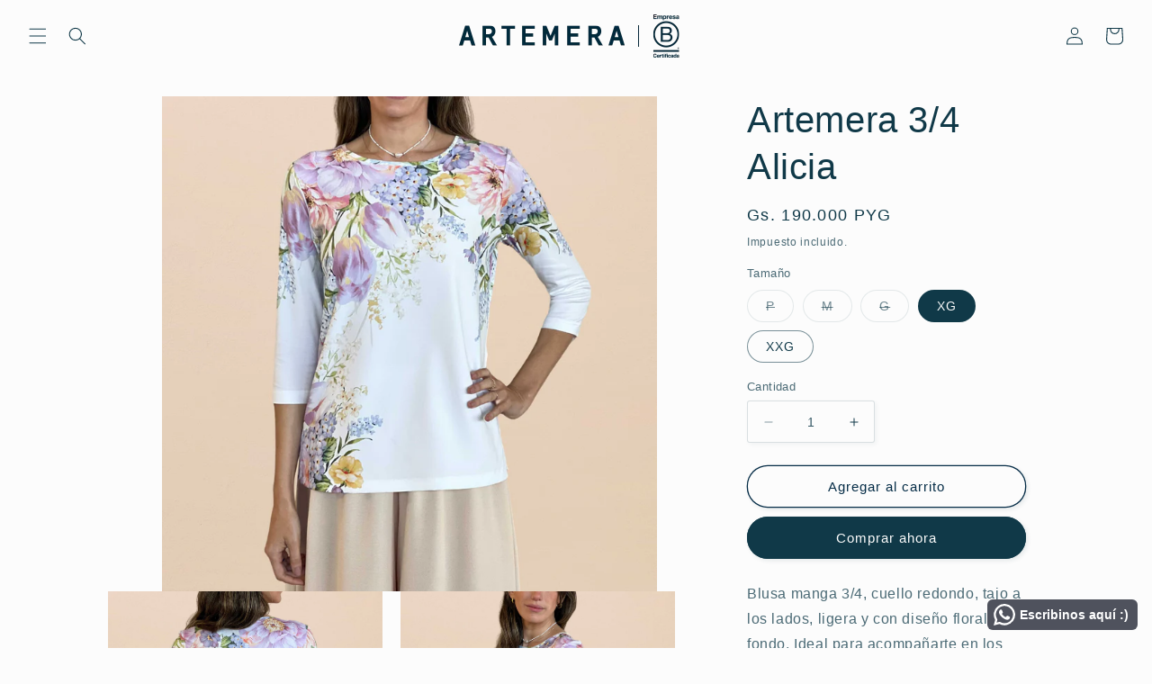

--- FILE ---
content_type: text/html; charset=utf-8
request_url: https://artemera.com/products/artemera-3-4-alicia
body_size: 34500
content:







    
        
        
        
    

    
    
        
        
        
    

    
    
        
        
        
    

    
    
        
        
        
    



<!doctype html>
<html class="no-js" lang="es">
  <head><link href="//artemera.com/cdn/shop/t/12/assets/tiny.content.min.css?v=4612" rel="stylesheet" type="text/css" media="all" />
    <meta charset="utf-8">
    <meta http-equiv="X-UA-Compatible" content="IE=edge">
    <meta name="viewport" content="width=device-width,initial-scale=1">
    <meta name="theme-color" content="">
    <link rel="canonical" href="https://artemera.com/products/artemera-3-4-alicia">
    <link rel="preconnect" href="https://cdn.shopify.com" crossorigin><link rel="icon" type="image/png" href="//artemera.com/cdn/shop/files/Favicon-removebg-preview.png?crop=center&height=32&v=1714225714&width=32"><title>
      Artemera 3/4 Alicia
</title>

    
      <meta name="description" content="Blusa manga 3/4, cuello redondo, tajo a los lados, ligera y con diseño floral de fondo. Ideal para acompañarte en los días fresquitos o para aguantar el aire en 16 de la ofi ♥︎ Lu viste un talle P.">
    

    

<meta property="og:site_name" content="Artemera">
<meta property="og:url" content="https://artemera.com/products/artemera-3-4-alicia">
<meta property="og:title" content="Artemera 3/4 Alicia">
<meta property="og:type" content="product">
<meta property="og:description" content="Blusa manga 3/4, cuello redondo, tajo a los lados, ligera y con diseño floral de fondo. Ideal para acompañarte en los días fresquitos o para aguantar el aire en 16 de la ofi ♥︎ Lu viste un talle P."><meta property="og:image" content="http://artemera.com/cdn/shop/files/Alicia_2.jpg?v=1694808104">
  <meta property="og:image:secure_url" content="https://artemera.com/cdn/shop/files/Alicia_2.jpg?v=1694808104">
  <meta property="og:image:width" content="4000">
  <meta property="og:image:height" content="4000"><meta property="og:price:amount" content="190.000">
  <meta property="og:price:currency" content="PYG"><meta name="twitter:card" content="summary_large_image">
<meta name="twitter:title" content="Artemera 3/4 Alicia">
<meta name="twitter:description" content="Blusa manga 3/4, cuello redondo, tajo a los lados, ligera y con diseño floral de fondo. Ideal para acompañarte en los días fresquitos o para aguantar el aire en 16 de la ofi ♥︎ Lu viste un talle P.">


    <script src="//artemera.com/cdn/shop/t/12/assets/constants.js?v=95358004781563950421684870010" defer="defer"></script>
    <script src="//artemera.com/cdn/shop/t/12/assets/pubsub.js?v=2921868252632587581684870010" defer="defer"></script>
    <script src="//artemera.com/cdn/shop/t/12/assets/global.js?v=127210358271191040921684870010" defer="defer"></script>
    <script>window.performance && window.performance.mark && window.performance.mark('shopify.content_for_header.start');</script><meta name="google-site-verification" content="uqDtgUdHWNwQs3Wv0qJDiA278lYWVukDj_71JkRIMcE">
<meta id="shopify-digital-wallet" name="shopify-digital-wallet" content="/32463749253/digital_wallets/dialog">
<link rel="alternate" type="application/json+oembed" href="https://artemera.com/products/artemera-3-4-alicia.oembed">
<script async="async" src="/checkouts/internal/preloads.js?locale=es-PY"></script>
<script id="shopify-features" type="application/json">{"accessToken":"8ea2425f782014f7237033811023ec46","betas":["rich-media-storefront-analytics"],"domain":"artemera.com","predictiveSearch":true,"shopId":32463749253,"locale":"es"}</script>
<script>var Shopify = Shopify || {};
Shopify.shop = "artemera-online.myshopify.com";
Shopify.locale = "es";
Shopify.currency = {"active":"PYG","rate":"1.0"};
Shopify.country = "PY";
Shopify.theme = {"name":"Propuesta 2023","id":136766128383,"schema_name":"Studio","schema_version":"9.0.0","theme_store_id":1431,"role":"main"};
Shopify.theme.handle = "null";
Shopify.theme.style = {"id":null,"handle":null};
Shopify.cdnHost = "artemera.com/cdn";
Shopify.routes = Shopify.routes || {};
Shopify.routes.root = "/";</script>
<script type="module">!function(o){(o.Shopify=o.Shopify||{}).modules=!0}(window);</script>
<script>!function(o){function n(){var o=[];function n(){o.push(Array.prototype.slice.apply(arguments))}return n.q=o,n}var t=o.Shopify=o.Shopify||{};t.loadFeatures=n(),t.autoloadFeatures=n()}(window);</script>
<script id="shop-js-analytics" type="application/json">{"pageType":"product"}</script>
<script defer="defer" async type="module" src="//artemera.com/cdn/shopifycloud/shop-js/modules/v2/client.init-shop-cart-sync_CvZOh8Af.es.esm.js"></script>
<script defer="defer" async type="module" src="//artemera.com/cdn/shopifycloud/shop-js/modules/v2/chunk.common_3Rxs6Qxh.esm.js"></script>
<script type="module">
  await import("//artemera.com/cdn/shopifycloud/shop-js/modules/v2/client.init-shop-cart-sync_CvZOh8Af.es.esm.js");
await import("//artemera.com/cdn/shopifycloud/shop-js/modules/v2/chunk.common_3Rxs6Qxh.esm.js");

  window.Shopify.SignInWithShop?.initShopCartSync?.({"fedCMEnabled":true,"windoidEnabled":true});

</script>
<script>(function() {
  var isLoaded = false;
  function asyncLoad() {
    if (isLoaded) return;
    isLoaded = true;
    var urls = ["\/\/shopify.privy.com\/widget.js?shop=artemera-online.myshopify.com","\/\/cdn.secomapp.com\/promotionpopup\/cdn\/allshops\/artemera-online\/1639514385.js?shop=artemera-online.myshopify.com","https:\/\/instafeed.nfcube.com\/cdn\/06a809030564e11633366e68b70a44db.js?shop=artemera-online.myshopify.com","https:\/\/cdn.chaty.app\/pixel.js?id=tavikn7p1z\u0026shop=artemera-online.myshopify.com","https:\/\/configs.carthike.com\/carthike.js?shop=artemera-online.myshopify.com","https:\/\/cdn.hextom.com\/js\/freeshippingbar.js?shop=artemera-online.myshopify.com"];
    for (var i = 0; i < urls.length; i++) {
      var s = document.createElement('script');
      s.type = 'text/javascript';
      s.async = true;
      s.src = urls[i];
      var x = document.getElementsByTagName('script')[0];
      x.parentNode.insertBefore(s, x);
    }
  };
  if(window.attachEvent) {
    window.attachEvent('onload', asyncLoad);
  } else {
    window.addEventListener('load', asyncLoad, false);
  }
})();</script>
<script id="__st">var __st={"a":32463749253,"offset":-10800,"reqid":"f2ee9be8-9333-46aa-b8ba-2f78a990d3bd-1768663666","pageurl":"artemera.com\/products\/artemera-3-4-alicia","u":"e21d36e05cab","p":"product","rtyp":"product","rid":8201501901055};</script>
<script>window.ShopifyPaypalV4VisibilityTracking = true;</script>
<script id="captcha-bootstrap">!function(){'use strict';const t='contact',e='account',n='new_comment',o=[[t,t],['blogs',n],['comments',n],[t,'customer']],c=[[e,'customer_login'],[e,'guest_login'],[e,'recover_customer_password'],[e,'create_customer']],r=t=>t.map((([t,e])=>`form[action*='/${t}']:not([data-nocaptcha='true']) input[name='form_type'][value='${e}']`)).join(','),a=t=>()=>t?[...document.querySelectorAll(t)].map((t=>t.form)):[];function s(){const t=[...o],e=r(t);return a(e)}const i='password',u='form_key',d=['recaptcha-v3-token','g-recaptcha-response','h-captcha-response',i],f=()=>{try{return window.sessionStorage}catch{return}},m='__shopify_v',_=t=>t.elements[u];function p(t,e,n=!1){try{const o=window.sessionStorage,c=JSON.parse(o.getItem(e)),{data:r}=function(t){const{data:e,action:n}=t;return t[m]||n?{data:e,action:n}:{data:t,action:n}}(c);for(const[e,n]of Object.entries(r))t.elements[e]&&(t.elements[e].value=n);n&&o.removeItem(e)}catch(o){console.error('form repopulation failed',{error:o})}}const l='form_type',E='cptcha';function T(t){t.dataset[E]=!0}const w=window,h=w.document,L='Shopify',v='ce_forms',y='captcha';let A=!1;((t,e)=>{const n=(g='f06e6c50-85a8-45c8-87d0-21a2b65856fe',I='https://cdn.shopify.com/shopifycloud/storefront-forms-hcaptcha/ce_storefront_forms_captcha_hcaptcha.v1.5.2.iife.js',D={infoText:'Protegido por hCaptcha',privacyText:'Privacidad',termsText:'Términos'},(t,e,n)=>{const o=w[L][v],c=o.bindForm;if(c)return c(t,g,e,D).then(n);var r;o.q.push([[t,g,e,D],n]),r=I,A||(h.body.append(Object.assign(h.createElement('script'),{id:'captcha-provider',async:!0,src:r})),A=!0)});var g,I,D;w[L]=w[L]||{},w[L][v]=w[L][v]||{},w[L][v].q=[],w[L][y]=w[L][y]||{},w[L][y].protect=function(t,e){n(t,void 0,e),T(t)},Object.freeze(w[L][y]),function(t,e,n,w,h,L){const[v,y,A,g]=function(t,e,n){const i=e?o:[],u=t?c:[],d=[...i,...u],f=r(d),m=r(i),_=r(d.filter((([t,e])=>n.includes(e))));return[a(f),a(m),a(_),s()]}(w,h,L),I=t=>{const e=t.target;return e instanceof HTMLFormElement?e:e&&e.form},D=t=>v().includes(t);t.addEventListener('submit',(t=>{const e=I(t);if(!e)return;const n=D(e)&&!e.dataset.hcaptchaBound&&!e.dataset.recaptchaBound,o=_(e),c=g().includes(e)&&(!o||!o.value);(n||c)&&t.preventDefault(),c&&!n&&(function(t){try{if(!f())return;!function(t){const e=f();if(!e)return;const n=_(t);if(!n)return;const o=n.value;o&&e.removeItem(o)}(t);const e=Array.from(Array(32),(()=>Math.random().toString(36)[2])).join('');!function(t,e){_(t)||t.append(Object.assign(document.createElement('input'),{type:'hidden',name:u})),t.elements[u].value=e}(t,e),function(t,e){const n=f();if(!n)return;const o=[...t.querySelectorAll(`input[type='${i}']`)].map((({name:t})=>t)),c=[...d,...o],r={};for(const[a,s]of new FormData(t).entries())c.includes(a)||(r[a]=s);n.setItem(e,JSON.stringify({[m]:1,action:t.action,data:r}))}(t,e)}catch(e){console.error('failed to persist form',e)}}(e),e.submit())}));const S=(t,e)=>{t&&!t.dataset[E]&&(n(t,e.some((e=>e===t))),T(t))};for(const o of['focusin','change'])t.addEventListener(o,(t=>{const e=I(t);D(e)&&S(e,y())}));const B=e.get('form_key'),M=e.get(l),P=B&&M;t.addEventListener('DOMContentLoaded',(()=>{const t=y();if(P)for(const e of t)e.elements[l].value===M&&p(e,B);[...new Set([...A(),...v().filter((t=>'true'===t.dataset.shopifyCaptcha))])].forEach((e=>S(e,t)))}))}(h,new URLSearchParams(w.location.search),n,t,e,['guest_login'])})(!0,!0)}();</script>
<script integrity="sha256-4kQ18oKyAcykRKYeNunJcIwy7WH5gtpwJnB7kiuLZ1E=" data-source-attribution="shopify.loadfeatures" defer="defer" src="//artemera.com/cdn/shopifycloud/storefront/assets/storefront/load_feature-a0a9edcb.js" crossorigin="anonymous"></script>
<script data-source-attribution="shopify.dynamic_checkout.dynamic.init">var Shopify=Shopify||{};Shopify.PaymentButton=Shopify.PaymentButton||{isStorefrontPortableWallets:!0,init:function(){window.Shopify.PaymentButton.init=function(){};var t=document.createElement("script");t.src="https://artemera.com/cdn/shopifycloud/portable-wallets/latest/portable-wallets.es.js",t.type="module",document.head.appendChild(t)}};
</script>
<script data-source-attribution="shopify.dynamic_checkout.buyer_consent">
  function portableWalletsHideBuyerConsent(e){var t=document.getElementById("shopify-buyer-consent"),n=document.getElementById("shopify-subscription-policy-button");t&&n&&(t.classList.add("hidden"),t.setAttribute("aria-hidden","true"),n.removeEventListener("click",e))}function portableWalletsShowBuyerConsent(e){var t=document.getElementById("shopify-buyer-consent"),n=document.getElementById("shopify-subscription-policy-button");t&&n&&(t.classList.remove("hidden"),t.removeAttribute("aria-hidden"),n.addEventListener("click",e))}window.Shopify?.PaymentButton&&(window.Shopify.PaymentButton.hideBuyerConsent=portableWalletsHideBuyerConsent,window.Shopify.PaymentButton.showBuyerConsent=portableWalletsShowBuyerConsent);
</script>
<script data-source-attribution="shopify.dynamic_checkout.cart.bootstrap">document.addEventListener("DOMContentLoaded",(function(){function t(){return document.querySelector("shopify-accelerated-checkout-cart, shopify-accelerated-checkout")}if(t())Shopify.PaymentButton.init();else{new MutationObserver((function(e,n){t()&&(Shopify.PaymentButton.init(),n.disconnect())})).observe(document.body,{childList:!0,subtree:!0})}}));
</script>
<link id="shopify-accelerated-checkout-styles" rel="stylesheet" media="screen" href="https://artemera.com/cdn/shopifycloud/portable-wallets/latest/accelerated-checkout-backwards-compat.css" crossorigin="anonymous">
<style id="shopify-accelerated-checkout-cart">
        #shopify-buyer-consent {
  margin-top: 1em;
  display: inline-block;
  width: 100%;
}

#shopify-buyer-consent.hidden {
  display: none;
}

#shopify-subscription-policy-button {
  background: none;
  border: none;
  padding: 0;
  text-decoration: underline;
  font-size: inherit;
  cursor: pointer;
}

#shopify-subscription-policy-button::before {
  box-shadow: none;
}

      </style>
<script id="sections-script" data-sections="header" defer="defer" src="//artemera.com/cdn/shop/t/12/compiled_assets/scripts.js?v=4612"></script>
<script>window.performance && window.performance.mark && window.performance.mark('shopify.content_for_header.end');</script>


    <style data-shopify>
      
      
      
      
      

      :root {
        --font-body-family: "system_ui", -apple-system, 'Segoe UI', Roboto, 'Helvetica Neue', 'Noto Sans', 'Liberation Sans', Arial, sans-serif, 'Apple Color Emoji', 'Segoe UI Emoji', 'Segoe UI Symbol', 'Noto Color Emoji';
        --font-body-style: normal;
        --font-body-weight: 400;
        --font-body-weight-bold: 700;

        --font-heading-family: "system_ui", -apple-system, 'Segoe UI', Roboto, 'Helvetica Neue', 'Noto Sans', 'Liberation Sans', Arial, sans-serif, 'Apple Color Emoji', 'Segoe UI Emoji', 'Segoe UI Symbol', 'Noto Color Emoji';
        --font-heading-style: normal;
        --font-heading-weight: 400;

        --font-body-scale: 1.0;
        --font-heading-scale: 1.0;

        --color-base-text: 16, 57, 72;
        --color-shadow: 16, 57, 72;
        --color-base-background-1: 252, 252, 252;
        --color-base-background-2: 235, 236, 237;
        --color-base-solid-button-labels: 252, 252, 252;
        --color-base-outline-button-labels: 5, 44, 70;
        --color-base-accent-1: 16, 57, 72;
        --color-base-accent-2: 16, 57, 72;
        --payment-terms-background-color: #fcfcfc;

        --gradient-base-background-1: #fcfcfc;
        --gradient-base-background-2: #ebeced;
        --gradient-base-accent-1: #103948;
        --gradient-base-accent-2: #103948;

        --media-padding: px;
        --media-border-opacity: 0.05;
        --media-border-width: 0px;
        --media-radius: 0px;
        --media-shadow-opacity: 0.0;
        --media-shadow-horizontal-offset: 0px;
        --media-shadow-vertical-offset: 0px;
        --media-shadow-blur-radius: 0px;
        --media-shadow-visible: 0;

        --page-width: 110rem;
        --page-width-margin: 0rem;

        --product-card-image-padding: 0.0rem;
        --product-card-corner-radius: 0.0rem;
        --product-card-text-alignment: center;
        --product-card-border-width: 0.0rem;
        --product-card-border-opacity: 0.1;
        --product-card-shadow-opacity: 0.1;
        --product-card-shadow-visible: 1;
        --product-card-shadow-horizontal-offset: 0.0rem;
        --product-card-shadow-vertical-offset: 0.0rem;
        --product-card-shadow-blur-radius: 0.0rem;

        --collection-card-image-padding: 0.0rem;
        --collection-card-corner-radius: 0.0rem;
        --collection-card-text-alignment: center;
        --collection-card-border-width: 0.0rem;
        --collection-card-border-opacity: 0.1;
        --collection-card-shadow-opacity: 0.1;
        --collection-card-shadow-visible: 1;
        --collection-card-shadow-horizontal-offset: 0.0rem;
        --collection-card-shadow-vertical-offset: 0.0rem;
        --collection-card-shadow-blur-radius: 0.0rem;

        --blog-card-image-padding: 0.0rem;
        --blog-card-corner-radius: 0.0rem;
        --blog-card-text-alignment: center;
        --blog-card-border-width: 0.0rem;
        --blog-card-border-opacity: 0.1;
        --blog-card-shadow-opacity: 0.1;
        --blog-card-shadow-visible: 1;
        --blog-card-shadow-horizontal-offset: 0.0rem;
        --blog-card-shadow-vertical-offset: 0.0rem;
        --blog-card-shadow-blur-radius: 0.0rem;

        --badge-corner-radius: 4.0rem;

        --popup-border-width: 0px;
        --popup-border-opacity: 0.1;
        --popup-corner-radius: 0px;
        --popup-shadow-opacity: 0.1;
        --popup-shadow-horizontal-offset: 6px;
        --popup-shadow-vertical-offset: 6px;
        --popup-shadow-blur-radius: 25px;

        --drawer-border-width: 1px;
        --drawer-border-opacity: 0.1;
        --drawer-shadow-opacity: 0.0;
        --drawer-shadow-horizontal-offset: 0px;
        --drawer-shadow-vertical-offset: 0px;
        --drawer-shadow-blur-radius: 0px;

        --spacing-sections-desktop: 0px;
        --spacing-sections-mobile: 0px;

        --grid-desktop-vertical-spacing: 40px;
        --grid-desktop-horizontal-spacing: 40px;
        --grid-mobile-vertical-spacing: 20px;
        --grid-mobile-horizontal-spacing: 20px;

        --text-boxes-border-opacity: 0.0;
        --text-boxes-border-width: 1px;
        --text-boxes-radius: 0px;
        --text-boxes-shadow-opacity: 0.0;
        --text-boxes-shadow-visible: 0;
        --text-boxes-shadow-horizontal-offset: 0px;
        --text-boxes-shadow-vertical-offset: 0px;
        --text-boxes-shadow-blur-radius: 0px;

        --buttons-radius: 40px;
        --buttons-radius-outset: 41px;
        --buttons-border-width: 1px;
        --buttons-border-opacity: 1.0;
        --buttons-shadow-opacity: 0.1;
        --buttons-shadow-visible: 1;
        --buttons-shadow-horizontal-offset: 2px;
        --buttons-shadow-vertical-offset: 2px;
        --buttons-shadow-blur-radius: 5px;
        --buttons-border-offset: 0.3px;

        --inputs-radius: 2px;
        --inputs-border-width: 1px;
        --inputs-border-opacity: 0.15;
        --inputs-shadow-opacity: 0.05;
        --inputs-shadow-horizontal-offset: 2px;
        --inputs-margin-offset: 2px;
        --inputs-shadow-vertical-offset: 2px;
        --inputs-shadow-blur-radius: 5px;
        --inputs-radius-outset: 3px;

        --variant-pills-radius: 40px;
        --variant-pills-border-width: 1px;
        --variant-pills-border-opacity: 0.55;
        --variant-pills-shadow-opacity: 0.0;
        --variant-pills-shadow-horizontal-offset: 0px;
        --variant-pills-shadow-vertical-offset: 0px;
        --variant-pills-shadow-blur-radius: 0px;
      }

      *,
      *::before,
      *::after {
        box-sizing: inherit;
      }

      html {
        box-sizing: border-box;
        font-size: calc(var(--font-body-scale) * 62.5%);
        height: 100%;
      }

      body {
        display: grid;
        grid-template-rows: auto auto 1fr auto;
        grid-template-columns: 100%;
        min-height: 100%;
        margin: 0;
        font-size: 1.5rem;
        letter-spacing: 0.06rem;
        line-height: calc(1 + 0.8 / var(--font-body-scale));
        font-family: var(--font-body-family);
        font-style: var(--font-body-style);
        font-weight: var(--font-body-weight);
      }

      @media screen and (min-width: 750px) {
        body {
          font-size: 1.6rem;
        }
      }
    </style>

    <link href="//artemera.com/cdn/shop/t/12/assets/base.css?v=140624990073879848751766408883" rel="stylesheet" type="text/css" media="all" />
<link rel="stylesheet" href="//artemera.com/cdn/shop/t/12/assets/component-predictive-search.css?v=85913294783299393391684870009" media="print" onload="this.media='all'"><script>document.documentElement.className = document.documentElement.className.replace('no-js', 'js');
    if (Shopify.designMode) {
      document.documentElement.classList.add('shopify-design-mode');
    }
    </script>
  <link href="https://monorail-edge.shopifysvc.com" rel="dns-prefetch">
<script>(function(){if ("sendBeacon" in navigator && "performance" in window) {try {var session_token_from_headers = performance.getEntriesByType('navigation')[0].serverTiming.find(x => x.name == '_s').description;} catch {var session_token_from_headers = undefined;}var session_cookie_matches = document.cookie.match(/_shopify_s=([^;]*)/);var session_token_from_cookie = session_cookie_matches && session_cookie_matches.length === 2 ? session_cookie_matches[1] : "";var session_token = session_token_from_headers || session_token_from_cookie || "";function handle_abandonment_event(e) {var entries = performance.getEntries().filter(function(entry) {return /monorail-edge.shopifysvc.com/.test(entry.name);});if (!window.abandonment_tracked && entries.length === 0) {window.abandonment_tracked = true;var currentMs = Date.now();var navigation_start = performance.timing.navigationStart;var payload = {shop_id: 32463749253,url: window.location.href,navigation_start,duration: currentMs - navigation_start,session_token,page_type: "product"};window.navigator.sendBeacon("https://monorail-edge.shopifysvc.com/v1/produce", JSON.stringify({schema_id: "online_store_buyer_site_abandonment/1.1",payload: payload,metadata: {event_created_at_ms: currentMs,event_sent_at_ms: currentMs}}));}}window.addEventListener('pagehide', handle_abandonment_event);}}());</script>
<script id="web-pixels-manager-setup">(function e(e,d,r,n,o){if(void 0===o&&(o={}),!Boolean(null===(a=null===(i=window.Shopify)||void 0===i?void 0:i.analytics)||void 0===a?void 0:a.replayQueue)){var i,a;window.Shopify=window.Shopify||{};var t=window.Shopify;t.analytics=t.analytics||{};var s=t.analytics;s.replayQueue=[],s.publish=function(e,d,r){return s.replayQueue.push([e,d,r]),!0};try{self.performance.mark("wpm:start")}catch(e){}var l=function(){var e={modern:/Edge?\/(1{2}[4-9]|1[2-9]\d|[2-9]\d{2}|\d{4,})\.\d+(\.\d+|)|Firefox\/(1{2}[4-9]|1[2-9]\d|[2-9]\d{2}|\d{4,})\.\d+(\.\d+|)|Chrom(ium|e)\/(9{2}|\d{3,})\.\d+(\.\d+|)|(Maci|X1{2}).+ Version\/(15\.\d+|(1[6-9]|[2-9]\d|\d{3,})\.\d+)([,.]\d+|)( \(\w+\)|)( Mobile\/\w+|) Safari\/|Chrome.+OPR\/(9{2}|\d{3,})\.\d+\.\d+|(CPU[ +]OS|iPhone[ +]OS|CPU[ +]iPhone|CPU IPhone OS|CPU iPad OS)[ +]+(15[._]\d+|(1[6-9]|[2-9]\d|\d{3,})[._]\d+)([._]\d+|)|Android:?[ /-](13[3-9]|1[4-9]\d|[2-9]\d{2}|\d{4,})(\.\d+|)(\.\d+|)|Android.+Firefox\/(13[5-9]|1[4-9]\d|[2-9]\d{2}|\d{4,})\.\d+(\.\d+|)|Android.+Chrom(ium|e)\/(13[3-9]|1[4-9]\d|[2-9]\d{2}|\d{4,})\.\d+(\.\d+|)|SamsungBrowser\/([2-9]\d|\d{3,})\.\d+/,legacy:/Edge?\/(1[6-9]|[2-9]\d|\d{3,})\.\d+(\.\d+|)|Firefox\/(5[4-9]|[6-9]\d|\d{3,})\.\d+(\.\d+|)|Chrom(ium|e)\/(5[1-9]|[6-9]\d|\d{3,})\.\d+(\.\d+|)([\d.]+$|.*Safari\/(?![\d.]+ Edge\/[\d.]+$))|(Maci|X1{2}).+ Version\/(10\.\d+|(1[1-9]|[2-9]\d|\d{3,})\.\d+)([,.]\d+|)( \(\w+\)|)( Mobile\/\w+|) Safari\/|Chrome.+OPR\/(3[89]|[4-9]\d|\d{3,})\.\d+\.\d+|(CPU[ +]OS|iPhone[ +]OS|CPU[ +]iPhone|CPU IPhone OS|CPU iPad OS)[ +]+(10[._]\d+|(1[1-9]|[2-9]\d|\d{3,})[._]\d+)([._]\d+|)|Android:?[ /-](13[3-9]|1[4-9]\d|[2-9]\d{2}|\d{4,})(\.\d+|)(\.\d+|)|Mobile Safari.+OPR\/([89]\d|\d{3,})\.\d+\.\d+|Android.+Firefox\/(13[5-9]|1[4-9]\d|[2-9]\d{2}|\d{4,})\.\d+(\.\d+|)|Android.+Chrom(ium|e)\/(13[3-9]|1[4-9]\d|[2-9]\d{2}|\d{4,})\.\d+(\.\d+|)|Android.+(UC? ?Browser|UCWEB|U3)[ /]?(15\.([5-9]|\d{2,})|(1[6-9]|[2-9]\d|\d{3,})\.\d+)\.\d+|SamsungBrowser\/(5\.\d+|([6-9]|\d{2,})\.\d+)|Android.+MQ{2}Browser\/(14(\.(9|\d{2,})|)|(1[5-9]|[2-9]\d|\d{3,})(\.\d+|))(\.\d+|)|K[Aa][Ii]OS\/(3\.\d+|([4-9]|\d{2,})\.\d+)(\.\d+|)/},d=e.modern,r=e.legacy,n=navigator.userAgent;return n.match(d)?"modern":n.match(r)?"legacy":"unknown"}(),u="modern"===l?"modern":"legacy",c=(null!=n?n:{modern:"",legacy:""})[u],f=function(e){return[e.baseUrl,"/wpm","/b",e.hashVersion,"modern"===e.buildTarget?"m":"l",".js"].join("")}({baseUrl:d,hashVersion:r,buildTarget:u}),m=function(e){var d=e.version,r=e.bundleTarget,n=e.surface,o=e.pageUrl,i=e.monorailEndpoint;return{emit:function(e){var a=e.status,t=e.errorMsg,s=(new Date).getTime(),l=JSON.stringify({metadata:{event_sent_at_ms:s},events:[{schema_id:"web_pixels_manager_load/3.1",payload:{version:d,bundle_target:r,page_url:o,status:a,surface:n,error_msg:t},metadata:{event_created_at_ms:s}}]});if(!i)return console&&console.warn&&console.warn("[Web Pixels Manager] No Monorail endpoint provided, skipping logging."),!1;try{return self.navigator.sendBeacon.bind(self.navigator)(i,l)}catch(e){}var u=new XMLHttpRequest;try{return u.open("POST",i,!0),u.setRequestHeader("Content-Type","text/plain"),u.send(l),!0}catch(e){return console&&console.warn&&console.warn("[Web Pixels Manager] Got an unhandled error while logging to Monorail."),!1}}}}({version:r,bundleTarget:l,surface:e.surface,pageUrl:self.location.href,monorailEndpoint:e.monorailEndpoint});try{o.browserTarget=l,function(e){var d=e.src,r=e.async,n=void 0===r||r,o=e.onload,i=e.onerror,a=e.sri,t=e.scriptDataAttributes,s=void 0===t?{}:t,l=document.createElement("script"),u=document.querySelector("head"),c=document.querySelector("body");if(l.async=n,l.src=d,a&&(l.integrity=a,l.crossOrigin="anonymous"),s)for(var f in s)if(Object.prototype.hasOwnProperty.call(s,f))try{l.dataset[f]=s[f]}catch(e){}if(o&&l.addEventListener("load",o),i&&l.addEventListener("error",i),u)u.appendChild(l);else{if(!c)throw new Error("Did not find a head or body element to append the script");c.appendChild(l)}}({src:f,async:!0,onload:function(){if(!function(){var e,d;return Boolean(null===(d=null===(e=window.Shopify)||void 0===e?void 0:e.analytics)||void 0===d?void 0:d.initialized)}()){var d=window.webPixelsManager.init(e)||void 0;if(d){var r=window.Shopify.analytics;r.replayQueue.forEach((function(e){var r=e[0],n=e[1],o=e[2];d.publishCustomEvent(r,n,o)})),r.replayQueue=[],r.publish=d.publishCustomEvent,r.visitor=d.visitor,r.initialized=!0}}},onerror:function(){return m.emit({status:"failed",errorMsg:"".concat(f," has failed to load")})},sri:function(e){var d=/^sha384-[A-Za-z0-9+/=]+$/;return"string"==typeof e&&d.test(e)}(c)?c:"",scriptDataAttributes:o}),m.emit({status:"loading"})}catch(e){m.emit({status:"failed",errorMsg:(null==e?void 0:e.message)||"Unknown error"})}}})({shopId: 32463749253,storefrontBaseUrl: "https://artemera.com",extensionsBaseUrl: "https://extensions.shopifycdn.com/cdn/shopifycloud/web-pixels-manager",monorailEndpoint: "https://monorail-edge.shopifysvc.com/unstable/produce_batch",surface: "storefront-renderer",enabledBetaFlags: ["2dca8a86"],webPixelsConfigList: [{"id":"537624831","configuration":"{\"config\":\"{\\\"pixel_id\\\":\\\"GT-NMJZ9H2\\\",\\\"target_country\\\":\\\"PY\\\",\\\"gtag_events\\\":[{\\\"type\\\":\\\"purchase\\\",\\\"action_label\\\":\\\"MC-QTQ2688RJM\\\"},{\\\"type\\\":\\\"page_view\\\",\\\"action_label\\\":\\\"MC-QTQ2688RJM\\\"},{\\\"type\\\":\\\"view_item\\\",\\\"action_label\\\":\\\"MC-QTQ2688RJM\\\"}],\\\"enable_monitoring_mode\\\":false}\"}","eventPayloadVersion":"v1","runtimeContext":"OPEN","scriptVersion":"b2a88bafab3e21179ed38636efcd8a93","type":"APP","apiClientId":1780363,"privacyPurposes":[],"dataSharingAdjustments":{"protectedCustomerApprovalScopes":["read_customer_address","read_customer_email","read_customer_name","read_customer_personal_data","read_customer_phone"]}},{"id":"242417919","configuration":"{\"pixel_id\":\"868234394036430\",\"pixel_type\":\"facebook_pixel\",\"metaapp_system_user_token\":\"-\"}","eventPayloadVersion":"v1","runtimeContext":"OPEN","scriptVersion":"ca16bc87fe92b6042fbaa3acc2fbdaa6","type":"APP","apiClientId":2329312,"privacyPurposes":["ANALYTICS","MARKETING","SALE_OF_DATA"],"dataSharingAdjustments":{"protectedCustomerApprovalScopes":["read_customer_address","read_customer_email","read_customer_name","read_customer_personal_data","read_customer_phone"]}},{"id":"81985791","eventPayloadVersion":"v1","runtimeContext":"LAX","scriptVersion":"1","type":"CUSTOM","privacyPurposes":["ANALYTICS"],"name":"Google Analytics tag (migrated)"},{"id":"shopify-app-pixel","configuration":"{}","eventPayloadVersion":"v1","runtimeContext":"STRICT","scriptVersion":"0450","apiClientId":"shopify-pixel","type":"APP","privacyPurposes":["ANALYTICS","MARKETING"]},{"id":"shopify-custom-pixel","eventPayloadVersion":"v1","runtimeContext":"LAX","scriptVersion":"0450","apiClientId":"shopify-pixel","type":"CUSTOM","privacyPurposes":["ANALYTICS","MARKETING"]}],isMerchantRequest: false,initData: {"shop":{"name":"Artemera","paymentSettings":{"currencyCode":"PYG"},"myshopifyDomain":"artemera-online.myshopify.com","countryCode":"PY","storefrontUrl":"https:\/\/artemera.com"},"customer":null,"cart":null,"checkout":null,"productVariants":[{"price":{"amount":190000.0,"currencyCode":"PYG"},"product":{"title":"Artemera 3\/4 Alicia","vendor":"Artemera","id":"8201501901055","untranslatedTitle":"Artemera 3\/4 Alicia","url":"\/products\/artemera-3-4-alicia","type":"Abrigo"},"id":"44298233282815","image":{"src":"\/\/artemera.com\/cdn\/shop\/files\/Alicia_2.jpg?v=1694808104"},"sku":"035W223043","title":"P","untranslatedTitle":"P"},{"price":{"amount":190000.0,"currencyCode":"PYG"},"product":{"title":"Artemera 3\/4 Alicia","vendor":"Artemera","id":"8201501901055","untranslatedTitle":"Artemera 3\/4 Alicia","url":"\/products\/artemera-3-4-alicia","type":"Abrigo"},"id":"44298233315583","image":{"src":"\/\/artemera.com\/cdn\/shop\/files\/Alicia_2.jpg?v=1694808104"},"sku":"025W223043","title":"M","untranslatedTitle":"M"},{"price":{"amount":190000.0,"currencyCode":"PYG"},"product":{"title":"Artemera 3\/4 Alicia","vendor":"Artemera","id":"8201501901055","untranslatedTitle":"Artemera 3\/4 Alicia","url":"\/products\/artemera-3-4-alicia","type":"Abrigo"},"id":"44298233348351","image":{"src":"\/\/artemera.com\/cdn\/shop\/files\/Alicia_2.jpg?v=1694808104"},"sku":"015W223043","title":"G","untranslatedTitle":"G"},{"price":{"amount":190000.0,"currencyCode":"PYG"},"product":{"title":"Artemera 3\/4 Alicia","vendor":"Artemera","id":"8201501901055","untranslatedTitle":"Artemera 3\/4 Alicia","url":"\/products\/artemera-3-4-alicia","type":"Abrigo"},"id":"44298233381119","image":{"src":"\/\/artemera.com\/cdn\/shop\/files\/Alicia_2.jpg?v=1694808104"},"sku":"045W223043","title":"XG","untranslatedTitle":"XG"},{"price":{"amount":190000.0,"currencyCode":"PYG"},"product":{"title":"Artemera 3\/4 Alicia","vendor":"Artemera","id":"8201501901055","untranslatedTitle":"Artemera 3\/4 Alicia","url":"\/products\/artemera-3-4-alicia","type":"Abrigo"},"id":"44298233413887","image":{"src":"\/\/artemera.com\/cdn\/shop\/files\/Alicia_2.jpg?v=1694808104"},"sku":"065W223043","title":"XXG","untranslatedTitle":"XXG"}],"purchasingCompany":null},},"https://artemera.com/cdn","fcfee988w5aeb613cpc8e4bc33m6693e112",{"modern":"","legacy":""},{"shopId":"32463749253","storefrontBaseUrl":"https:\/\/artemera.com","extensionBaseUrl":"https:\/\/extensions.shopifycdn.com\/cdn\/shopifycloud\/web-pixels-manager","surface":"storefront-renderer","enabledBetaFlags":"[\"2dca8a86\"]","isMerchantRequest":"false","hashVersion":"fcfee988w5aeb613cpc8e4bc33m6693e112","publish":"custom","events":"[[\"page_viewed\",{}],[\"product_viewed\",{\"productVariant\":{\"price\":{\"amount\":190000.0,\"currencyCode\":\"PYG\"},\"product\":{\"title\":\"Artemera 3\/4 Alicia\",\"vendor\":\"Artemera\",\"id\":\"8201501901055\",\"untranslatedTitle\":\"Artemera 3\/4 Alicia\",\"url\":\"\/products\/artemera-3-4-alicia\",\"type\":\"Abrigo\"},\"id\":\"44298233381119\",\"image\":{\"src\":\"\/\/artemera.com\/cdn\/shop\/files\/Alicia_2.jpg?v=1694808104\"},\"sku\":\"045W223043\",\"title\":\"XG\",\"untranslatedTitle\":\"XG\"}}]]"});</script><script>
  window.ShopifyAnalytics = window.ShopifyAnalytics || {};
  window.ShopifyAnalytics.meta = window.ShopifyAnalytics.meta || {};
  window.ShopifyAnalytics.meta.currency = 'PYG';
  var meta = {"product":{"id":8201501901055,"gid":"gid:\/\/shopify\/Product\/8201501901055","vendor":"Artemera","type":"Abrigo","handle":"artemera-3-4-alicia","variants":[{"id":44298233282815,"price":19000000,"name":"Artemera 3\/4 Alicia - P","public_title":"P","sku":"035W223043"},{"id":44298233315583,"price":19000000,"name":"Artemera 3\/4 Alicia - M","public_title":"M","sku":"025W223043"},{"id":44298233348351,"price":19000000,"name":"Artemera 3\/4 Alicia - G","public_title":"G","sku":"015W223043"},{"id":44298233381119,"price":19000000,"name":"Artemera 3\/4 Alicia - XG","public_title":"XG","sku":"045W223043"},{"id":44298233413887,"price":19000000,"name":"Artemera 3\/4 Alicia - XXG","public_title":"XXG","sku":"065W223043"}],"remote":false},"page":{"pageType":"product","resourceType":"product","resourceId":8201501901055,"requestId":"f2ee9be8-9333-46aa-b8ba-2f78a990d3bd-1768663666"}};
  for (var attr in meta) {
    window.ShopifyAnalytics.meta[attr] = meta[attr];
  }
</script>
<script class="analytics">
  (function () {
    var customDocumentWrite = function(content) {
      var jquery = null;

      if (window.jQuery) {
        jquery = window.jQuery;
      } else if (window.Checkout && window.Checkout.$) {
        jquery = window.Checkout.$;
      }

      if (jquery) {
        jquery('body').append(content);
      }
    };

    var hasLoggedConversion = function(token) {
      if (token) {
        return document.cookie.indexOf('loggedConversion=' + token) !== -1;
      }
      return false;
    }

    var setCookieIfConversion = function(token) {
      if (token) {
        var twoMonthsFromNow = new Date(Date.now());
        twoMonthsFromNow.setMonth(twoMonthsFromNow.getMonth() + 2);

        document.cookie = 'loggedConversion=' + token + '; expires=' + twoMonthsFromNow;
      }
    }

    var trekkie = window.ShopifyAnalytics.lib = window.trekkie = window.trekkie || [];
    if (trekkie.integrations) {
      return;
    }
    trekkie.methods = [
      'identify',
      'page',
      'ready',
      'track',
      'trackForm',
      'trackLink'
    ];
    trekkie.factory = function(method) {
      return function() {
        var args = Array.prototype.slice.call(arguments);
        args.unshift(method);
        trekkie.push(args);
        return trekkie;
      };
    };
    for (var i = 0; i < trekkie.methods.length; i++) {
      var key = trekkie.methods[i];
      trekkie[key] = trekkie.factory(key);
    }
    trekkie.load = function(config) {
      trekkie.config = config || {};
      trekkie.config.initialDocumentCookie = document.cookie;
      var first = document.getElementsByTagName('script')[0];
      var script = document.createElement('script');
      script.type = 'text/javascript';
      script.onerror = function(e) {
        var scriptFallback = document.createElement('script');
        scriptFallback.type = 'text/javascript';
        scriptFallback.onerror = function(error) {
                var Monorail = {
      produce: function produce(monorailDomain, schemaId, payload) {
        var currentMs = new Date().getTime();
        var event = {
          schema_id: schemaId,
          payload: payload,
          metadata: {
            event_created_at_ms: currentMs,
            event_sent_at_ms: currentMs
          }
        };
        return Monorail.sendRequest("https://" + monorailDomain + "/v1/produce", JSON.stringify(event));
      },
      sendRequest: function sendRequest(endpointUrl, payload) {
        // Try the sendBeacon API
        if (window && window.navigator && typeof window.navigator.sendBeacon === 'function' && typeof window.Blob === 'function' && !Monorail.isIos12()) {
          var blobData = new window.Blob([payload], {
            type: 'text/plain'
          });

          if (window.navigator.sendBeacon(endpointUrl, blobData)) {
            return true;
          } // sendBeacon was not successful

        } // XHR beacon

        var xhr = new XMLHttpRequest();

        try {
          xhr.open('POST', endpointUrl);
          xhr.setRequestHeader('Content-Type', 'text/plain');
          xhr.send(payload);
        } catch (e) {
          console.log(e);
        }

        return false;
      },
      isIos12: function isIos12() {
        return window.navigator.userAgent.lastIndexOf('iPhone; CPU iPhone OS 12_') !== -1 || window.navigator.userAgent.lastIndexOf('iPad; CPU OS 12_') !== -1;
      }
    };
    Monorail.produce('monorail-edge.shopifysvc.com',
      'trekkie_storefront_load_errors/1.1',
      {shop_id: 32463749253,
      theme_id: 136766128383,
      app_name: "storefront",
      context_url: window.location.href,
      source_url: "//artemera.com/cdn/s/trekkie.storefront.cd680fe47e6c39ca5d5df5f0a32d569bc48c0f27.min.js"});

        };
        scriptFallback.async = true;
        scriptFallback.src = '//artemera.com/cdn/s/trekkie.storefront.cd680fe47e6c39ca5d5df5f0a32d569bc48c0f27.min.js';
        first.parentNode.insertBefore(scriptFallback, first);
      };
      script.async = true;
      script.src = '//artemera.com/cdn/s/trekkie.storefront.cd680fe47e6c39ca5d5df5f0a32d569bc48c0f27.min.js';
      first.parentNode.insertBefore(script, first);
    };
    trekkie.load(
      {"Trekkie":{"appName":"storefront","development":false,"defaultAttributes":{"shopId":32463749253,"isMerchantRequest":null,"themeId":136766128383,"themeCityHash":"2469152749016607857","contentLanguage":"es","currency":"PYG","eventMetadataId":"3a1a2eb3-d1b4-4db2-b65f-12c7039b62fd"},"isServerSideCookieWritingEnabled":true,"monorailRegion":"shop_domain","enabledBetaFlags":["65f19447"]},"Session Attribution":{},"S2S":{"facebookCapiEnabled":true,"source":"trekkie-storefront-renderer","apiClientId":580111}}
    );

    var loaded = false;
    trekkie.ready(function() {
      if (loaded) return;
      loaded = true;

      window.ShopifyAnalytics.lib = window.trekkie;

      var originalDocumentWrite = document.write;
      document.write = customDocumentWrite;
      try { window.ShopifyAnalytics.merchantGoogleAnalytics.call(this); } catch(error) {};
      document.write = originalDocumentWrite;

      window.ShopifyAnalytics.lib.page(null,{"pageType":"product","resourceType":"product","resourceId":8201501901055,"requestId":"f2ee9be8-9333-46aa-b8ba-2f78a990d3bd-1768663666","shopifyEmitted":true});

      var match = window.location.pathname.match(/checkouts\/(.+)\/(thank_you|post_purchase)/)
      var token = match? match[1]: undefined;
      if (!hasLoggedConversion(token)) {
        setCookieIfConversion(token);
        window.ShopifyAnalytics.lib.track("Viewed Product",{"currency":"PYG","variantId":44298233282815,"productId":8201501901055,"productGid":"gid:\/\/shopify\/Product\/8201501901055","name":"Artemera 3\/4 Alicia - P","price":"190000","sku":"035W223043","brand":"Artemera","variant":"P","category":"Abrigo","nonInteraction":true,"remote":false},undefined,undefined,{"shopifyEmitted":true});
      window.ShopifyAnalytics.lib.track("monorail:\/\/trekkie_storefront_viewed_product\/1.1",{"currency":"PYG","variantId":44298233282815,"productId":8201501901055,"productGid":"gid:\/\/shopify\/Product\/8201501901055","name":"Artemera 3\/4 Alicia - P","price":"190000","sku":"035W223043","brand":"Artemera","variant":"P","category":"Abrigo","nonInteraction":true,"remote":false,"referer":"https:\/\/artemera.com\/products\/artemera-3-4-alicia"});
      }
    });


        var eventsListenerScript = document.createElement('script');
        eventsListenerScript.async = true;
        eventsListenerScript.src = "//artemera.com/cdn/shopifycloud/storefront/assets/shop_events_listener-3da45d37.js";
        document.getElementsByTagName('head')[0].appendChild(eventsListenerScript);

})();</script>
  <script>
  if (!window.ga || (window.ga && typeof window.ga !== 'function')) {
    window.ga = function ga() {
      (window.ga.q = window.ga.q || []).push(arguments);
      if (window.Shopify && window.Shopify.analytics && typeof window.Shopify.analytics.publish === 'function') {
        window.Shopify.analytics.publish("ga_stub_called", {}, {sendTo: "google_osp_migration"});
      }
      console.error("Shopify's Google Analytics stub called with:", Array.from(arguments), "\nSee https://help.shopify.com/manual/promoting-marketing/pixels/pixel-migration#google for more information.");
    };
    if (window.Shopify && window.Shopify.analytics && typeof window.Shopify.analytics.publish === 'function') {
      window.Shopify.analytics.publish("ga_stub_initialized", {}, {sendTo: "google_osp_migration"});
    }
  }
</script>
<script
  defer
  src="https://artemera.com/cdn/shopifycloud/perf-kit/shopify-perf-kit-3.0.4.min.js"
  data-application="storefront-renderer"
  data-shop-id="32463749253"
  data-render-region="gcp-us-central1"
  data-page-type="product"
  data-theme-instance-id="136766128383"
  data-theme-name="Studio"
  data-theme-version="9.0.0"
  data-monorail-region="shop_domain"
  data-resource-timing-sampling-rate="10"
  data-shs="true"
  data-shs-beacon="true"
  data-shs-export-with-fetch="true"
  data-shs-logs-sample-rate="1"
  data-shs-beacon-endpoint="https://artemera.com/api/collect"
></script>
</head>

  <body class="gradient">
    <a class="skip-to-content-link button visually-hidden" href="#MainContent">
      Ir directamente al contenido
    </a><!-- BEGIN sections: header-group -->
<div id="shopify-section-sections--16729860604159__announcement-bar" class="shopify-section shopify-section-group-header-group announcement-bar-section">
</div><div id="shopify-section-sections--16729860604159__header" class="shopify-section shopify-section-group-header-group section-header"><link rel="stylesheet" href="//artemera.com/cdn/shop/t/12/assets/component-list-menu.css?v=151968516119678728991684870009" media="print" onload="this.media='all'">
<link rel="stylesheet" href="//artemera.com/cdn/shop/t/12/assets/component-search.css?v=184225813856820874251684870009" media="print" onload="this.media='all'">
<link rel="stylesheet" href="//artemera.com/cdn/shop/t/12/assets/component-menu-drawer.css?v=94074963897493609391684870009" media="print" onload="this.media='all'">
<link rel="stylesheet" href="//artemera.com/cdn/shop/t/12/assets/component-cart-notification.css?v=108833082844665799571684870009" media="print" onload="this.media='all'">
<link rel="stylesheet" href="//artemera.com/cdn/shop/t/12/assets/component-cart-items.css?v=29412722223528841861684870009" media="print" onload="this.media='all'"><link rel="stylesheet" href="//artemera.com/cdn/shop/t/12/assets/component-price.css?v=65402837579211014041684870009" media="print" onload="this.media='all'">
  <link rel="stylesheet" href="//artemera.com/cdn/shop/t/12/assets/component-loading-overlay.css?v=167310470843593579841684870009" media="print" onload="this.media='all'"><noscript><link href="//artemera.com/cdn/shop/t/12/assets/component-list-menu.css?v=151968516119678728991684870009" rel="stylesheet" type="text/css" media="all" /></noscript>
<noscript><link href="//artemera.com/cdn/shop/t/12/assets/component-search.css?v=184225813856820874251684870009" rel="stylesheet" type="text/css" media="all" /></noscript>
<noscript><link href="//artemera.com/cdn/shop/t/12/assets/component-menu-drawer.css?v=94074963897493609391684870009" rel="stylesheet" type="text/css" media="all" /></noscript>
<noscript><link href="//artemera.com/cdn/shop/t/12/assets/component-cart-notification.css?v=108833082844665799571684870009" rel="stylesheet" type="text/css" media="all" /></noscript>
<noscript><link href="//artemera.com/cdn/shop/t/12/assets/component-cart-items.css?v=29412722223528841861684870009" rel="stylesheet" type="text/css" media="all" /></noscript>

<style>
  header-drawer {
    justify-self: start;
    margin-left: -1.2rem;
  }.menu-drawer-container {
    display: flex;
  }

  .list-menu {
    list-style: none;
    padding: 0;
    margin: 0;
  }

  .list-menu--inline {
    display: inline-flex;
    flex-wrap: wrap;
  }

  summary.list-menu__item {
    padding-right: 2.7rem;
  }

  .list-menu__item {
    display: flex;
    align-items: center;
    line-height: calc(1 + 0.3 / var(--font-body-scale));
  }

  .list-menu__item--link {
    text-decoration: none;
    padding-bottom: 1rem;
    padding-top: 1rem;
    line-height: calc(1 + 0.8 / var(--font-body-scale));
  }

  @media screen and (min-width: 750px) {
    .list-menu__item--link {
      padding-bottom: 0.5rem;
      padding-top: 0.5rem;
    }
  }
</style><style data-shopify>.header {
    padding-top: 4px;
    padding-bottom: 4px;
  }

  .section-header {
    position: sticky; /* This is for fixing a Safari z-index issue. PR #2147 */
    margin-bottom: 0px;
  }

  @media screen and (min-width: 750px) {
    .section-header {
      margin-bottom: 0px;
    }
  }

  @media screen and (min-width: 990px) {
    .header {
      padding-top: 8px;
      padding-bottom: 8px;
    }
  }</style><script src="//artemera.com/cdn/shop/t/12/assets/details-disclosure.js?v=153497636716254413831684870010" defer="defer"></script>
<script src="//artemera.com/cdn/shop/t/12/assets/details-modal.js?v=4511761896672669691684870010" defer="defer"></script>
<script src="//artemera.com/cdn/shop/t/12/assets/cart-notification.js?v=160453272920806432391684870009" defer="defer"></script>
<script src="//artemera.com/cdn/shop/t/12/assets/search-form.js?v=113639710312857635801684870010" defer="defer"></script><svg xmlns="http://www.w3.org/2000/svg" class="hidden">
  <symbol id="icon-search" viewbox="0 0 18 19" fill="none">
    <path fill-rule="evenodd" clip-rule="evenodd" d="M11.03 11.68A5.784 5.784 0 112.85 3.5a5.784 5.784 0 018.18 8.18zm.26 1.12a6.78 6.78 0 11.72-.7l5.4 5.4a.5.5 0 11-.71.7l-5.41-5.4z" fill="currentColor"/>
  </symbol>

  <symbol id="icon-reset" class="icon icon-close"  fill="none" viewBox="0 0 18 18" stroke="currentColor">
    <circle r="8.5" cy="9" cx="9" stroke-opacity="0.2"/>
    <path d="M6.82972 6.82915L1.17193 1.17097" stroke-linecap="round" stroke-linejoin="round" transform="translate(5 5)"/>
    <path d="M1.22896 6.88502L6.77288 1.11523" stroke-linecap="round" stroke-linejoin="round" transform="translate(5 5)"/>
  </symbol>

  <symbol id="icon-close" class="icon icon-close" fill="none" viewBox="0 0 18 17">
    <path d="M.865 15.978a.5.5 0 00.707.707l7.433-7.431 7.579 7.282a.501.501 0 00.846-.37.5.5 0 00-.153-.351L9.712 8.546l7.417-7.416a.5.5 0 10-.707-.708L8.991 7.853 1.413.573a.5.5 0 10-.693.72l7.563 7.268-7.418 7.417z" fill="currentColor">
  </symbol>
</svg><sticky-header data-sticky-type="on-scroll-up" class="header-wrapper color-background-1 gradient">
  <header class="header header--top-center header--mobile-center page-width drawer-menu header--has-menu"><header-drawer data-breakpoint="desktop">
        <details id="Details-menu-drawer-container" class="menu-drawer-container">
          <summary class="header__icon header__icon--menu header__icon--summary link focus-inset" aria-label="Menú">
            <span>
              <svg
  xmlns="http://www.w3.org/2000/svg"
  aria-hidden="true"
  focusable="false"
  class="icon icon-hamburger"
  fill="none"
  viewBox="0 0 18 16"
>
  <path d="M1 .5a.5.5 0 100 1h15.71a.5.5 0 000-1H1zM.5 8a.5.5 0 01.5-.5h15.71a.5.5 0 010 1H1A.5.5 0 01.5 8zm0 7a.5.5 0 01.5-.5h15.71a.5.5 0 010 1H1a.5.5 0 01-.5-.5z" fill="currentColor">
</svg>

              <svg
  xmlns="http://www.w3.org/2000/svg"
  aria-hidden="true"
  focusable="false"
  class="icon icon-close"
  fill="none"
  viewBox="0 0 18 17"
>
  <path d="M.865 15.978a.5.5 0 00.707.707l7.433-7.431 7.579 7.282a.501.501 0 00.846-.37.5.5 0 00-.153-.351L9.712 8.546l7.417-7.416a.5.5 0 10-.707-.708L8.991 7.853 1.413.573a.5.5 0 10-.693.72l7.563 7.268-7.418 7.417z" fill="currentColor">
</svg>

            </span>
          </summary>
          <div id="menu-drawer" class="gradient menu-drawer motion-reduce" tabindex="-1">
            <div class="menu-drawer__inner-container">
              <div class="menu-drawer__navigation-container">
                <nav class="menu-drawer__navigation">
                  <ul class="menu-drawer__menu has-submenu list-menu" role="list"><li><a href="/" class="menu-drawer__menu-item list-menu__item link link--text focus-inset">
                            Inicio
                          </a></li><li><details id="Details-menu-drawer-menu-item-2">
                            <summary class="menu-drawer__menu-item list-menu__item link link--text focus-inset">
                              Artemeras
                              <svg
  viewBox="0 0 14 10"
  fill="none"
  aria-hidden="true"
  focusable="false"
  class="icon icon-arrow"
  xmlns="http://www.w3.org/2000/svg"
>
  <path fill-rule="evenodd" clip-rule="evenodd" d="M8.537.808a.5.5 0 01.817-.162l4 4a.5.5 0 010 .708l-4 4a.5.5 0 11-.708-.708L11.793 5.5H1a.5.5 0 010-1h10.793L8.646 1.354a.5.5 0 01-.109-.546z" fill="currentColor">
</svg>

                              <svg aria-hidden="true" focusable="false" class="icon icon-caret" viewBox="0 0 10 6">
  <path fill-rule="evenodd" clip-rule="evenodd" d="M9.354.646a.5.5 0 00-.708 0L5 4.293 1.354.646a.5.5 0 00-.708.708l4 4a.5.5 0 00.708 0l4-4a.5.5 0 000-.708z" fill="currentColor">
</svg>

                            </summary>
                            <div id="link-artemeras" class="menu-drawer__submenu has-submenu gradient motion-reduce" tabindex="-1">
                              <div class="menu-drawer__inner-submenu">
                                <button class="menu-drawer__close-button link link--text focus-inset" aria-expanded="true">
                                  <svg
  viewBox="0 0 14 10"
  fill="none"
  aria-hidden="true"
  focusable="false"
  class="icon icon-arrow"
  xmlns="http://www.w3.org/2000/svg"
>
  <path fill-rule="evenodd" clip-rule="evenodd" d="M8.537.808a.5.5 0 01.817-.162l4 4a.5.5 0 010 .708l-4 4a.5.5 0 11-.708-.708L11.793 5.5H1a.5.5 0 010-1h10.793L8.646 1.354a.5.5 0 01-.109-.546z" fill="currentColor">
</svg>

                                  Artemeras
                                </button>
                                <ul class="menu-drawer__menu list-menu" role="list" tabindex="-1"><li><a href="/collections/artemeras-variadas" class="menu-drawer__menu-item link link--text list-menu__item focus-inset">
                                          Diseños varios
                                        </a></li><li><a href="/collections/artemera-paraguayas" class="menu-drawer__menu-item link link--text list-menu__item focus-inset">
                                          Diseños paraguayos
                                        </a></li></ul>
                              </div>
                            </div>
                          </details></li><li><a href="/collections/artemeritas" class="menu-drawer__menu-item list-menu__item link link--text focus-inset">
                            Artemeritas
                          </a></li><li><a href="/collections/flores-del-paraguay" class="menu-drawer__menu-item list-menu__item link link--text focus-inset">
                            Flores del Paraguay
                          </a></li><li><a href="/collections/metamorfosis-de-artemera" class="menu-drawer__menu-item list-menu__item link link--text focus-inset">
                            Línea M | Viscosa y algodón
                          </a></li><li><a href="/collections/pilsen-x-artemera" class="menu-drawer__menu-item list-menu__item link link--text focus-inset">
                            PILSEN X ARTEMERA
                          </a></li><li><a href="/collections/vestidos" class="menu-drawer__menu-item list-menu__item link link--text focus-inset">
                            Vestidos y enterizos
                          </a></li><li><a href="/collections/remeras-de-algodon" class="menu-drawer__menu-item list-menu__item link link--text focus-inset">
                            Remeras de Algodón
                          </a></li><li><a href="/collections/mallas-pareos" class="menu-drawer__menu-item list-menu__item link link--text focus-inset">
                            Mallas y pareos
                          </a></li><li><a href="/collections/camisueter" class="menu-drawer__menu-item list-menu__item link link--text focus-inset">
                            Camisas y blusas
                          </a></li><li><a href="/collections/partes-de-abajo" class="menu-drawer__menu-item list-menu__item link link--text focus-inset">
                            Pantalones, polleras y shorts
                          </a></li><li><a href="/collections/abrigos" class="menu-drawer__menu-item list-menu__item link link--text focus-inset">
                            Abrigos y mangas 3/4
                          </a></li><li><details id="Details-menu-drawer-menu-item-13">
                            <summary class="menu-drawer__menu-item list-menu__item link link--text focus-inset">
                              Accesorios
                              <svg
  viewBox="0 0 14 10"
  fill="none"
  aria-hidden="true"
  focusable="false"
  class="icon icon-arrow"
  xmlns="http://www.w3.org/2000/svg"
>
  <path fill-rule="evenodd" clip-rule="evenodd" d="M8.537.808a.5.5 0 01.817-.162l4 4a.5.5 0 010 .708l-4 4a.5.5 0 11-.708-.708L11.793 5.5H1a.5.5 0 010-1h10.793L8.646 1.354a.5.5 0 01-.109-.546z" fill="currentColor">
</svg>

                              <svg aria-hidden="true" focusable="false" class="icon icon-caret" viewBox="0 0 10 6">
  <path fill-rule="evenodd" clip-rule="evenodd" d="M9.354.646a.5.5 0 00-.708 0L5 4.293 1.354.646a.5.5 0 00-.708.708l4 4a.5.5 0 00.708 0l4-4a.5.5 0 000-.708z" fill="currentColor">
</svg>

                            </summary>
                            <div id="link-accesorios" class="menu-drawer__submenu has-submenu gradient motion-reduce" tabindex="-1">
                              <div class="menu-drawer__inner-submenu">
                                <button class="menu-drawer__close-button link link--text focus-inset" aria-expanded="true">
                                  <svg
  viewBox="0 0 14 10"
  fill="none"
  aria-hidden="true"
  focusable="false"
  class="icon icon-arrow"
  xmlns="http://www.w3.org/2000/svg"
>
  <path fill-rule="evenodd" clip-rule="evenodd" d="M8.537.808a.5.5 0 01.817-.162l4 4a.5.5 0 010 .708l-4 4a.5.5 0 11-.708-.708L11.793 5.5H1a.5.5 0 010-1h10.793L8.646 1.354a.5.5 0 01-.109-.546z" fill="currentColor">
</svg>

                                  Accesorios
                                </button>
                                <ul class="menu-drawer__menu list-menu" role="list" tabindex="-1"><li><a href="/collections/panuelos" class="menu-drawer__menu-item link link--text list-menu__item focus-inset">
                                          Pañuelos
                                        </a></li><li><a href="/collections/cartucheras-dia-del-amigo" class="menu-drawer__menu-item link link--text list-menu__item focus-inset">
                                          Set Cartuchera
                                        </a></li></ul>
                              </div>
                            </div>
                          </details></li><li><details id="Details-menu-drawer-menu-item-14">
                            <summary class="menu-drawer__menu-item list-menu__item link link--text focus-inset">
                              Otros
                              <svg
  viewBox="0 0 14 10"
  fill="none"
  aria-hidden="true"
  focusable="false"
  class="icon icon-arrow"
  xmlns="http://www.w3.org/2000/svg"
>
  <path fill-rule="evenodd" clip-rule="evenodd" d="M8.537.808a.5.5 0 01.817-.162l4 4a.5.5 0 010 .708l-4 4a.5.5 0 11-.708-.708L11.793 5.5H1a.5.5 0 010-1h10.793L8.646 1.354a.5.5 0 01-.109-.546z" fill="currentColor">
</svg>

                              <svg aria-hidden="true" focusable="false" class="icon icon-caret" viewBox="0 0 10 6">
  <path fill-rule="evenodd" clip-rule="evenodd" d="M9.354.646a.5.5 0 00-.708 0L5 4.293 1.354.646a.5.5 0 00-.708.708l4 4a.5.5 0 00.708 0l4-4a.5.5 0 000-.708z" fill="currentColor">
</svg>

                            </summary>
                            <div id="link-otros" class="menu-drawer__submenu has-submenu gradient motion-reduce" tabindex="-1">
                              <div class="menu-drawer__inner-submenu">
                                <button class="menu-drawer__close-button link link--text focus-inset" aria-expanded="true">
                                  <svg
  viewBox="0 0 14 10"
  fill="none"
  aria-hidden="true"
  focusable="false"
  class="icon icon-arrow"
  xmlns="http://www.w3.org/2000/svg"
>
  <path fill-rule="evenodd" clip-rule="evenodd" d="M8.537.808a.5.5 0 01.817-.162l4 4a.5.5 0 010 .708l-4 4a.5.5 0 11-.708-.708L11.793 5.5H1a.5.5 0 010-1h10.793L8.646 1.354a.5.5 0 01-.109-.546z" fill="currentColor">
</svg>

                                  Otros
                                </button>
                                <ul class="menu-drawer__menu list-menu" role="list" tabindex="-1"><li><a href="/collections/hogar" class="menu-drawer__menu-item link link--text list-menu__item focus-inset">
                                          Hogar
                                        </a></li><li><a href="/collections/pads" class="menu-drawer__menu-item link link--text list-menu__item focus-inset">
                                          Pads
                                        </a></li><li><a href="/collections/jazmin-de-yiyi" class="menu-drawer__menu-item link link--text list-menu__item focus-inset">
                                          Fragancias
                                        </a></li><li><a href="/collections/bolsos-multiusos" class="menu-drawer__menu-item link link--text list-menu__item focus-inset">
                                          Bolsas Artemera
                                        </a></li></ul>
                              </div>
                            </div>
                          </details></li><li><a href="/collections/descuentos-y-oportunidades" class="menu-drawer__menu-item list-menu__item link link--text focus-inset">
                            Outlet
                          </a></li><li><a href="/collections/ver-todo-2021" class="menu-drawer__menu-item list-menu__item link link--text focus-inset">
                            Ver todo
                          </a></li></ul>
                </nav>
                <div class="menu-drawer__utility-links"><a href="/account/login" class="menu-drawer__account link focus-inset h5 medium-hide large-up-hide">
                      <svg
  xmlns="http://www.w3.org/2000/svg"
  aria-hidden="true"
  focusable="false"
  class="icon icon-account"
  fill="none"
  viewBox="0 0 18 19"
>
  <path fill-rule="evenodd" clip-rule="evenodd" d="M6 4.5a3 3 0 116 0 3 3 0 01-6 0zm3-4a4 4 0 100 8 4 4 0 000-8zm5.58 12.15c1.12.82 1.83 2.24 1.91 4.85H1.51c.08-2.6.79-4.03 1.9-4.85C4.66 11.75 6.5 11.5 9 11.5s4.35.26 5.58 1.15zM9 10.5c-2.5 0-4.65.24-6.17 1.35C1.27 12.98.5 14.93.5 18v.5h17V18c0-3.07-.77-5.02-2.33-6.15-1.52-1.1-3.67-1.35-6.17-1.35z" fill="currentColor">
</svg>

Iniciar sesión</a><ul class="list list-social list-unstyled" role="list"><li class="list-social__item">
                        <a href="https://www.facebook.com/artemerapy/" class="list-social__link link"><svg aria-hidden="true" focusable="false" class="icon icon-facebook" viewBox="0 0 18 18">
  <path fill="currentColor" d="M16.42.61c.27 0 .5.1.69.28.19.2.28.42.28.7v15.44c0 .27-.1.5-.28.69a.94.94 0 01-.7.28h-4.39v-6.7h2.25l.31-2.65h-2.56v-1.7c0-.4.1-.72.28-.93.18-.2.5-.32 1-.32h1.37V3.35c-.6-.06-1.27-.1-2.01-.1-1.01 0-1.83.3-2.45.9-.62.6-.93 1.44-.93 2.53v1.97H7.04v2.65h2.24V18H.98c-.28 0-.5-.1-.7-.28a.94.94 0 01-.28-.7V1.59c0-.27.1-.5.28-.69a.94.94 0 01.7-.28h15.44z">
</svg>
<span class="visually-hidden">Facebook</span>
                        </a>
                      </li><li class="list-social__item">
                        <a href="https://www.instagram.com/artemera/?hl=es" class="list-social__link link"><svg aria-hidden="true" focusable="false" class="icon icon-instagram" viewBox="0 0 18 18">
  <path fill="currentColor" d="M8.77 1.58c2.34 0 2.62.01 3.54.05.86.04 1.32.18 1.63.3.41.17.7.35 1.01.66.3.3.5.6.65 1 .12.32.27.78.3 1.64.05.92.06 1.2.06 3.54s-.01 2.62-.05 3.54a4.79 4.79 0 01-.3 1.63c-.17.41-.35.7-.66 1.01-.3.3-.6.5-1.01.66-.31.12-.77.26-1.63.3-.92.04-1.2.05-3.54.05s-2.62 0-3.55-.05a4.79 4.79 0 01-1.62-.3c-.42-.16-.7-.35-1.01-.66-.31-.3-.5-.6-.66-1a4.87 4.87 0 01-.3-1.64c-.04-.92-.05-1.2-.05-3.54s0-2.62.05-3.54c.04-.86.18-1.32.3-1.63.16-.41.35-.7.66-1.01.3-.3.6-.5 1-.65.32-.12.78-.27 1.63-.3.93-.05 1.2-.06 3.55-.06zm0-1.58C6.39 0 6.09.01 5.15.05c-.93.04-1.57.2-2.13.4-.57.23-1.06.54-1.55 1.02C1 1.96.7 2.45.46 3.02c-.22.56-.37 1.2-.4 2.13C0 6.1 0 6.4 0 8.77s.01 2.68.05 3.61c.04.94.2 1.57.4 2.13.23.58.54 1.07 1.02 1.56.49.48.98.78 1.55 1.01.56.22 1.2.37 2.13.4.94.05 1.24.06 3.62.06 2.39 0 2.68-.01 3.62-.05.93-.04 1.57-.2 2.13-.41a4.27 4.27 0 001.55-1.01c.49-.49.79-.98 1.01-1.56.22-.55.37-1.19.41-2.13.04-.93.05-1.23.05-3.61 0-2.39 0-2.68-.05-3.62a6.47 6.47 0 00-.4-2.13 4.27 4.27 0 00-1.02-1.55A4.35 4.35 0 0014.52.46a6.43 6.43 0 00-2.13-.41A69 69 0 008.77 0z"/>
  <path fill="currentColor" d="M8.8 4a4.5 4.5 0 100 9 4.5 4.5 0 000-9zm0 7.43a2.92 2.92 0 110-5.85 2.92 2.92 0 010 5.85zM13.43 5a1.05 1.05 0 100-2.1 1.05 1.05 0 000 2.1z">
</svg>
<span class="visually-hidden">Instagram</span>
                        </a>
                      </li></ul>
                </div>
              </div>
            </div>
          </div>
        </details>
      </header-drawer><details-modal class="header__search">
        <details>
          <summary class="header__icon header__icon--search header__icon--summary link focus-inset modal__toggle" aria-haspopup="dialog" aria-label="Búsqueda">
            <span>
              <svg class="modal__toggle-open icon icon-search" aria-hidden="true" focusable="false">
                <use href="#icon-search">
              </svg>
              <svg class="modal__toggle-close icon icon-close" aria-hidden="true" focusable="false">
                <use href="#icon-close">
              </svg>
            </span>
          </summary>
          <div class="search-modal modal__content gradient" role="dialog" aria-modal="true" aria-label="Búsqueda">
            <div class="modal-overlay"></div>
            <div class="search-modal__content search-modal__content-bottom" tabindex="-1"><predictive-search class="search-modal__form" data-loading-text="Cargando..."><form action="/search" method="get" role="search" class="search search-modal__form">
                    <div class="field">
                      <input class="search__input field__input"
                        id="Search-In-Modal-1"
                        type="search"
                        name="q"
                        value=""
                        placeholder="Búsqueda"role="combobox"
                          aria-expanded="false"
                          aria-owns="predictive-search-results"
                          aria-controls="predictive-search-results"
                          aria-haspopup="listbox"
                          aria-autocomplete="list"
                          autocorrect="off"
                          autocomplete="off"
                          autocapitalize="off"
                          spellcheck="false">
                      <label class="field__label" for="Search-In-Modal-1">Búsqueda</label>
                      <input type="hidden" name="options[prefix]" value="last">
                      <button type="reset" class="reset__button field__button hidden" aria-label="Borrar término de búsqueda">
                        <svg class="icon icon-close" aria-hidden="true" focusable="false">
                          <use xlink:href="#icon-reset">
                        </svg>
                      </button>
                      <button class="search__button field__button" aria-label="Búsqueda">
                        <svg class="icon icon-search" aria-hidden="true" focusable="false">
                          <use href="#icon-search">
                        </svg>
                      </button>
                    </div><div class="predictive-search predictive-search--header" tabindex="-1" data-predictive-search>
                        <div class="predictive-search__loading-state">
                          <svg aria-hidden="true" focusable="false" class="spinner" viewBox="0 0 66 66" xmlns="http://www.w3.org/2000/svg">
                            <circle class="path" fill="none" stroke-width="6" cx="33" cy="33" r="30"></circle>
                          </svg>
                        </div>
                      </div>

                      <span class="predictive-search-status visually-hidden" role="status" aria-hidden="true"></span></form></predictive-search><button type="button" class="modal__close-button link link--text focus-inset" aria-label="Cerrar">
                <svg class="icon icon-close" aria-hidden="true" focusable="false">
                  <use href="#icon-close">
                </svg>
              </button>
            </div>
          </div>
        </details>
      </details-modal><a href="/" class="header__heading-link link link--text focus-inset"><div class="header__heading-logo-wrapper">
                
                <img src="//artemera.com/cdn/shop/files/Logo-3_3b1e4a03-d565-43ff-8d0f-dd3889ef0669.png?v=1744232257&amp;width=600" alt="Artemera" srcset="//artemera.com/cdn/shop/files/Logo-3_3b1e4a03-d565-43ff-8d0f-dd3889ef0669.png?v=1744232257&amp;width=260 260w, //artemera.com/cdn/shop/files/Logo-3_3b1e4a03-d565-43ff-8d0f-dd3889ef0669.png?v=1744232257&amp;width=390 390w, //artemera.com/cdn/shop/files/Logo-3_3b1e4a03-d565-43ff-8d0f-dd3889ef0669.png?v=1744232257&amp;width=520 520w" width="260" height="48.0" loading="eager" class="header__heading-logo motion-reduce" sizes="(max-width: 520px) 50vw, 260px">
              </div></a><div class="header__icons">
      <div class="desktop-localization-wrapper">
</div>
      <details-modal class="header__search">
        <details>
          <summary class="header__icon header__icon--search header__icon--summary link focus-inset modal__toggle" aria-haspopup="dialog" aria-label="Búsqueda">
            <span>
              <svg class="modal__toggle-open icon icon-search" aria-hidden="true" focusable="false">
                <use href="#icon-search">
              </svg>
              <svg class="modal__toggle-close icon icon-close" aria-hidden="true" focusable="false">
                <use href="#icon-close">
              </svg>
            </span>
          </summary>
          <div class="search-modal modal__content gradient" role="dialog" aria-modal="true" aria-label="Búsqueda">
            <div class="modal-overlay"></div>
            <div class="search-modal__content search-modal__content-bottom" tabindex="-1"><predictive-search class="search-modal__form" data-loading-text="Cargando..."><form action="/search" method="get" role="search" class="search search-modal__form">
                    <div class="field">
                      <input class="search__input field__input"
                        id="Search-In-Modal"
                        type="search"
                        name="q"
                        value=""
                        placeholder="Búsqueda"role="combobox"
                          aria-expanded="false"
                          aria-owns="predictive-search-results"
                          aria-controls="predictive-search-results"
                          aria-haspopup="listbox"
                          aria-autocomplete="list"
                          autocorrect="off"
                          autocomplete="off"
                          autocapitalize="off"
                          spellcheck="false">
                      <label class="field__label" for="Search-In-Modal">Búsqueda</label>
                      <input type="hidden" name="options[prefix]" value="last">
                      <button type="reset" class="reset__button field__button hidden" aria-label="Borrar término de búsqueda">
                        <svg class="icon icon-close" aria-hidden="true" focusable="false">
                          <use xlink:href="#icon-reset">
                        </svg>
                      </button>
                      <button class="search__button field__button" aria-label="Búsqueda">
                        <svg class="icon icon-search" aria-hidden="true" focusable="false">
                          <use href="#icon-search">
                        </svg>
                      </button>
                    </div><div class="predictive-search predictive-search--header" tabindex="-1" data-predictive-search>
                        <div class="predictive-search__loading-state">
                          <svg aria-hidden="true" focusable="false" class="spinner" viewBox="0 0 66 66" xmlns="http://www.w3.org/2000/svg">
                            <circle class="path" fill="none" stroke-width="6" cx="33" cy="33" r="30"></circle>
                          </svg>
                        </div>
                      </div>

                      <span class="predictive-search-status visually-hidden" role="status" aria-hidden="true"></span></form></predictive-search><button type="button" class="search-modal__close-button modal__close-button link link--text focus-inset" aria-label="Cerrar">
                <svg class="icon icon-close" aria-hidden="true" focusable="false">
                  <use href="#icon-close">
                </svg>
              </button>
            </div>
          </div>
        </details>
      </details-modal><a href="/account/login" class="header__icon header__icon--account link focus-inset small-hide">
          <svg
  xmlns="http://www.w3.org/2000/svg"
  aria-hidden="true"
  focusable="false"
  class="icon icon-account"
  fill="none"
  viewBox="0 0 18 19"
>
  <path fill-rule="evenodd" clip-rule="evenodd" d="M6 4.5a3 3 0 116 0 3 3 0 01-6 0zm3-4a4 4 0 100 8 4 4 0 000-8zm5.58 12.15c1.12.82 1.83 2.24 1.91 4.85H1.51c.08-2.6.79-4.03 1.9-4.85C4.66 11.75 6.5 11.5 9 11.5s4.35.26 5.58 1.15zM9 10.5c-2.5 0-4.65.24-6.17 1.35C1.27 12.98.5 14.93.5 18v.5h17V18c0-3.07-.77-5.02-2.33-6.15-1.52-1.1-3.67-1.35-6.17-1.35z" fill="currentColor">
</svg>

          <span class="visually-hidden">Iniciar sesión</span>
        </a><a href="/cart" class="header__icon header__icon--cart link focus-inset" id="cart-icon-bubble"><svg
  class="icon icon-cart-empty"
  aria-hidden="true"
  focusable="false"
  xmlns="http://www.w3.org/2000/svg"
  viewBox="0 0 40 40"
  fill="none"
>
  <path d="m15.75 11.8h-3.16l-.77 11.6a5 5 0 0 0 4.99 5.34h7.38a5 5 0 0 0 4.99-5.33l-.78-11.61zm0 1h-2.22l-.71 10.67a4 4 0 0 0 3.99 4.27h7.38a4 4 0 0 0 4-4.27l-.72-10.67h-2.22v.63a4.75 4.75 0 1 1 -9.5 0zm8.5 0h-7.5v.63a3.75 3.75 0 1 0 7.5 0z" fill="currentColor" fill-rule="evenodd"/>
</svg>
<span class="visually-hidden">Carrito</span></a>
    </div>
  </header>
</sticky-header>

<cart-notification>
  <div class="cart-notification-wrapper">
    <div
      id="cart-notification"
      class="cart-notification focus-inset color-background-1 gradient"
      aria-modal="true"
      aria-label="Artículo agregado a tu carrito"
      role="dialog"
      tabindex="-1"
    >
      <div class="cart-notification__header">
        <h2 class="cart-notification__heading caption-large text-body"><svg
  class="icon icon-checkmark color-foreground-text"
  aria-hidden="true"
  focusable="false"
  xmlns="http://www.w3.org/2000/svg"
  viewBox="0 0 12 9"
  fill="none"
>
  <path fill-rule="evenodd" clip-rule="evenodd" d="M11.35.643a.5.5 0 01.006.707l-6.77 6.886a.5.5 0 01-.719-.006L.638 4.845a.5.5 0 11.724-.69l2.872 3.011 6.41-6.517a.5.5 0 01.707-.006h-.001z" fill="currentColor"/>
</svg>
Artículo agregado a tu carrito
        </h2>
        <button
          type="button"
          class="cart-notification__close modal__close-button link link--text focus-inset"
          aria-label="Cerrar"
        >
          <svg class="icon icon-close" aria-hidden="true" focusable="false">
            <use href="#icon-close">
          </svg>
        </button>
      </div>
      <div id="cart-notification-product" class="cart-notification-product"></div>
      <div class="cart-notification__links">
        <a
          href="/cart"
          id="cart-notification-button"
          class="button button--secondary button--full-width"
        >Ver carrito</a>
        <form action="/cart" method="post" id="cart-notification-form">
          <button class="button button--primary button--full-width" name="checkout">
            Pagar pedido
          </button>
        </form>
        <button type="button" class="link button-label">Seguir comprando</button>
      </div>
    </div>
  </div>
</cart-notification>
<style data-shopify>
  .cart-notification {
    display: none;
  }
</style>


<script type="application/ld+json">
  {
    "@context": "http://schema.org",
    "@type": "Organization",
    "name": "Artemera",
    
      "logo": "https:\/\/artemera.com\/cdn\/shop\/files\/Logo-3_3b1e4a03-d565-43ff-8d0f-dd3889ef0669.png?v=1744232257\u0026width=500",
    
    "sameAs": [
      "",
      "https:\/\/www.facebook.com\/artemerapy\/",
      "",
      "https:\/\/www.instagram.com\/artemera\/?hl=es",
      "",
      "",
      "",
      "",
      ""
    ],
    "url": "https:\/\/artemera.com"
  }
</script>
</div>
<!-- END sections: header-group -->

    <main id="MainContent" class="content-for-layout focus-none" role="main" tabindex="-1">
      <section id="shopify-section-template--16729860210943__main" class="shopify-section section"><section
  id="MainProduct-template--16729860210943__main"
  class="page-width section-template--16729860210943__main-padding"
  data-section="template--16729860210943__main"
>
  <link href="//artemera.com/cdn/shop/t/12/assets/section-main-product.css?v=157092525546755742111684870010" rel="stylesheet" type="text/css" media="all" />
  <link href="//artemera.com/cdn/shop/t/12/assets/component-accordion.css?v=180964204318874863811684870009" rel="stylesheet" type="text/css" media="all" />
  <link href="//artemera.com/cdn/shop/t/12/assets/component-price.css?v=65402837579211014041684870009" rel="stylesheet" type="text/css" media="all" />
  <link href="//artemera.com/cdn/shop/t/12/assets/component-slider.css?v=111384418465749404671684870010" rel="stylesheet" type="text/css" media="all" />
  <link href="//artemera.com/cdn/shop/t/12/assets/component-rating.css?v=24573085263941240431684870009" rel="stylesheet" type="text/css" media="all" />
  <link href="//artemera.com/cdn/shop/t/12/assets/component-loading-overlay.css?v=167310470843593579841684870009" rel="stylesheet" type="text/css" media="all" />
  <link href="//artemera.com/cdn/shop/t/12/assets/component-deferred-media.css?v=8449899997886876191684870009" rel="stylesheet" type="text/css" media="all" />
<style data-shopify>.section-template--16729860210943__main-padding {
      padding-top: 21px;
      padding-bottom: 0px;
    }

    @media screen and (min-width: 750px) {
      .section-template--16729860210943__main-padding {
        padding-top: 28px;
        padding-bottom: 0px;
      }
    }</style><script src="//artemera.com/cdn/shop/t/12/assets/product-info.js?v=174806172978439001541684870010" defer="defer"></script>
  <script src="//artemera.com/cdn/shop/t/12/assets/product-form.js?v=70868584464135832471684870010" defer="defer"></script>
  
    <script id="EnableZoomOnHover-main" src="//artemera.com/cdn/shop/t/12/assets/magnify.js?v=183936671450126614361684870010" defer="defer"></script>
  


  <div class="product product--large product--left product--stacked product--mobile-hide grid grid--1-col grid--2-col-tablet">
    <div class="grid__item product__media-wrapper">
      
<media-gallery
  id="MediaGallery-template--16729860210943__main"
  role="region"
  
    class="product__column-sticky"
  
  aria-label="Visor de la galería"
  data-desktop-layout="stacked"
>
  <div id="GalleryStatus-template--16729860210943__main" class="visually-hidden" role="status"></div>
  <slider-component id="GalleryViewer-template--16729860210943__main" class="slider-mobile-gutter"><a class="skip-to-content-link button visually-hidden quick-add-hidden" href="#ProductInfo-template--16729860210943__main">
        Ir directamente a la información del producto
      </a><ul
      id="Slider-Gallery-template--16729860210943__main"
      class="product__media-list contains-media grid grid--peek list-unstyled slider slider--mobile"
      role="list"
    ><li
            id="Slide-template--16729860210943__main-32903921697023"
            class="product__media-item grid__item slider__slide is-active"
            data-media-id="template--16729860210943__main-32903921697023"
          >

<div
  class="product-media-container media-type-image media-fit-contain global-media-settings gradient constrain-height"
  style="--ratio: 1.0; --preview-ratio: 1.0;"
>
  <noscript><div class="product__media media">
        <img src="//artemera.com/cdn/shop/files/Alicia_2.jpg?v=1694808104&amp;width=1946" alt="" srcset="//artemera.com/cdn/shop/files/Alicia_2.jpg?v=1694808104&amp;width=246 246w, //artemera.com/cdn/shop/files/Alicia_2.jpg?v=1694808104&amp;width=493 493w, //artemera.com/cdn/shop/files/Alicia_2.jpg?v=1694808104&amp;width=600 600w, //artemera.com/cdn/shop/files/Alicia_2.jpg?v=1694808104&amp;width=713 713w, //artemera.com/cdn/shop/files/Alicia_2.jpg?v=1694808104&amp;width=823 823w, //artemera.com/cdn/shop/files/Alicia_2.jpg?v=1694808104&amp;width=990 990w, //artemera.com/cdn/shop/files/Alicia_2.jpg?v=1694808104&amp;width=1100 1100w, //artemera.com/cdn/shop/files/Alicia_2.jpg?v=1694808104&amp;width=1206 1206w, //artemera.com/cdn/shop/files/Alicia_2.jpg?v=1694808104&amp;width=1346 1346w, //artemera.com/cdn/shop/files/Alicia_2.jpg?v=1694808104&amp;width=1426 1426w, //artemera.com/cdn/shop/files/Alicia_2.jpg?v=1694808104&amp;width=1646 1646w, //artemera.com/cdn/shop/files/Alicia_2.jpg?v=1694808104&amp;width=1946 1946w" width="1946" height="1946" sizes="(min-width: 1100px) 650px, (min-width: 990px) calc(65.0vw - 10rem), (min-width: 750px) calc((100vw - 11.5rem) / 2), calc(100vw / 1 - 4rem)">
      </div></noscript>

  <modal-opener class="product__modal-opener product__modal-opener--image no-js-hidden" data-modal="#ProductModal-template--16729860210943__main">
    <span class="product__media-icon motion-reduce quick-add-hidden product__media-icon--hover" aria-hidden="true"><svg
  aria-hidden="true"
  focusable="false"
  class="icon icon-plus"
  width="19"
  height="19"
  viewBox="0 0 19 19"
  fill="none"
  xmlns="http://www.w3.org/2000/svg"
>
  <path fill-rule="evenodd" clip-rule="evenodd" d="M4.66724 7.93978C4.66655 7.66364 4.88984 7.43922 5.16598 7.43853L10.6996 7.42464C10.9758 7.42395 11.2002 7.64724 11.2009 7.92339C11.2016 8.19953 10.9783 8.42395 10.7021 8.42464L5.16849 8.43852C4.89235 8.43922 4.66793 8.21592 4.66724 7.93978Z" fill="currentColor"/>
  <path fill-rule="evenodd" clip-rule="evenodd" d="M7.92576 4.66463C8.2019 4.66394 8.42632 4.88723 8.42702 5.16337L8.4409 10.697C8.44159 10.9732 8.2183 11.1976 7.94215 11.1983C7.66601 11.199 7.44159 10.9757 7.4409 10.6995L7.42702 5.16588C7.42633 4.88974 7.64962 4.66532 7.92576 4.66463Z" fill="currentColor"/>
  <path fill-rule="evenodd" clip-rule="evenodd" d="M12.8324 3.03011C10.1255 0.323296 5.73693 0.323296 3.03011 3.03011C0.323296 5.73693 0.323296 10.1256 3.03011 12.8324C5.73693 15.5392 10.1255 15.5392 12.8324 12.8324C15.5392 10.1256 15.5392 5.73693 12.8324 3.03011ZM2.32301 2.32301C5.42035 -0.774336 10.4421 -0.774336 13.5395 2.32301C16.6101 5.39361 16.6366 10.3556 13.619 13.4588L18.2473 18.0871C18.4426 18.2824 18.4426 18.599 18.2473 18.7943C18.0521 18.9895 17.7355 18.9895 17.5402 18.7943L12.8778 14.1318C9.76383 16.6223 5.20839 16.4249 2.32301 13.5395C-0.774335 10.4421 -0.774335 5.42035 2.32301 2.32301Z" fill="currentColor"/>
</svg>
</span>
    <div class="loading-overlay__spinner hidden">
      <svg
        aria-hidden="true"
        focusable="false"
        class="spinner"
        viewBox="0 0 66 66"
        xmlns="http://www.w3.org/2000/svg"
      >
        <circle class="path" fill="none" stroke-width="4" cx="33" cy="33" r="30"></circle>
      </svg>
    </div>
    <div class="product__media media media--transparent">
      <img src="//artemera.com/cdn/shop/files/Alicia_2.jpg?v=1694808104&amp;width=1946" alt="" srcset="//artemera.com/cdn/shop/files/Alicia_2.jpg?v=1694808104&amp;width=246 246w, //artemera.com/cdn/shop/files/Alicia_2.jpg?v=1694808104&amp;width=493 493w, //artemera.com/cdn/shop/files/Alicia_2.jpg?v=1694808104&amp;width=600 600w, //artemera.com/cdn/shop/files/Alicia_2.jpg?v=1694808104&amp;width=713 713w, //artemera.com/cdn/shop/files/Alicia_2.jpg?v=1694808104&amp;width=823 823w, //artemera.com/cdn/shop/files/Alicia_2.jpg?v=1694808104&amp;width=990 990w, //artemera.com/cdn/shop/files/Alicia_2.jpg?v=1694808104&amp;width=1100 1100w, //artemera.com/cdn/shop/files/Alicia_2.jpg?v=1694808104&amp;width=1206 1206w, //artemera.com/cdn/shop/files/Alicia_2.jpg?v=1694808104&amp;width=1346 1346w, //artemera.com/cdn/shop/files/Alicia_2.jpg?v=1694808104&amp;width=1426 1426w, //artemera.com/cdn/shop/files/Alicia_2.jpg?v=1694808104&amp;width=1646 1646w, //artemera.com/cdn/shop/files/Alicia_2.jpg?v=1694808104&amp;width=1946 1946w" width="1946" height="1946" class="image-magnify-hover" sizes="(min-width: 1100px) 650px, (min-width: 990px) calc(65.0vw - 10rem), (min-width: 750px) calc((100vw - 11.5rem) / 2), calc(100vw / 1 - 4rem)">
    </div>
    <button class="product__media-toggle quick-add-hidden product__media-zoom-hover" type="button" aria-haspopup="dialog" data-media-id="32903921697023">
      <span class="visually-hidden">
        Abrir elemento multimedia 1 en una ventana modal
      </span>
    </button>
  </modal-opener></div>

          </li><li
            id="Slide-template--16729860210943__main-32903921762559"
            class="product__media-item grid__item slider__slide"
            data-media-id="template--16729860210943__main-32903921762559"
          >

<div
  class="product-media-container media-type-image media-fit-contain global-media-settings gradient constrain-height"
  style="--ratio: 1.0; --preview-ratio: 1.0;"
>
  <noscript><div class="product__media media">
        <img src="//artemera.com/cdn/shop/files/Alicia_1.jpg?v=1694808106&amp;width=1946" alt="" srcset="//artemera.com/cdn/shop/files/Alicia_1.jpg?v=1694808106&amp;width=246 246w, //artemera.com/cdn/shop/files/Alicia_1.jpg?v=1694808106&amp;width=493 493w, //artemera.com/cdn/shop/files/Alicia_1.jpg?v=1694808106&amp;width=600 600w, //artemera.com/cdn/shop/files/Alicia_1.jpg?v=1694808106&amp;width=713 713w, //artemera.com/cdn/shop/files/Alicia_1.jpg?v=1694808106&amp;width=823 823w, //artemera.com/cdn/shop/files/Alicia_1.jpg?v=1694808106&amp;width=990 990w, //artemera.com/cdn/shop/files/Alicia_1.jpg?v=1694808106&amp;width=1100 1100w, //artemera.com/cdn/shop/files/Alicia_1.jpg?v=1694808106&amp;width=1206 1206w, //artemera.com/cdn/shop/files/Alicia_1.jpg?v=1694808106&amp;width=1346 1346w, //artemera.com/cdn/shop/files/Alicia_1.jpg?v=1694808106&amp;width=1426 1426w, //artemera.com/cdn/shop/files/Alicia_1.jpg?v=1694808106&amp;width=1646 1646w, //artemera.com/cdn/shop/files/Alicia_1.jpg?v=1694808106&amp;width=1946 1946w" width="1946" height="1946" loading="lazy" sizes="(min-width: 1100px) 650px, (min-width: 990px) calc(65.0vw - 10rem), (min-width: 750px) calc((100vw - 11.5rem) / 2), calc(100vw / 1 - 4rem)">
      </div></noscript>

  <modal-opener class="product__modal-opener product__modal-opener--image no-js-hidden" data-modal="#ProductModal-template--16729860210943__main">
    <span class="product__media-icon motion-reduce quick-add-hidden product__media-icon--hover" aria-hidden="true"><svg
  aria-hidden="true"
  focusable="false"
  class="icon icon-plus"
  width="19"
  height="19"
  viewBox="0 0 19 19"
  fill="none"
  xmlns="http://www.w3.org/2000/svg"
>
  <path fill-rule="evenodd" clip-rule="evenodd" d="M4.66724 7.93978C4.66655 7.66364 4.88984 7.43922 5.16598 7.43853L10.6996 7.42464C10.9758 7.42395 11.2002 7.64724 11.2009 7.92339C11.2016 8.19953 10.9783 8.42395 10.7021 8.42464L5.16849 8.43852C4.89235 8.43922 4.66793 8.21592 4.66724 7.93978Z" fill="currentColor"/>
  <path fill-rule="evenodd" clip-rule="evenodd" d="M7.92576 4.66463C8.2019 4.66394 8.42632 4.88723 8.42702 5.16337L8.4409 10.697C8.44159 10.9732 8.2183 11.1976 7.94215 11.1983C7.66601 11.199 7.44159 10.9757 7.4409 10.6995L7.42702 5.16588C7.42633 4.88974 7.64962 4.66532 7.92576 4.66463Z" fill="currentColor"/>
  <path fill-rule="evenodd" clip-rule="evenodd" d="M12.8324 3.03011C10.1255 0.323296 5.73693 0.323296 3.03011 3.03011C0.323296 5.73693 0.323296 10.1256 3.03011 12.8324C5.73693 15.5392 10.1255 15.5392 12.8324 12.8324C15.5392 10.1256 15.5392 5.73693 12.8324 3.03011ZM2.32301 2.32301C5.42035 -0.774336 10.4421 -0.774336 13.5395 2.32301C16.6101 5.39361 16.6366 10.3556 13.619 13.4588L18.2473 18.0871C18.4426 18.2824 18.4426 18.599 18.2473 18.7943C18.0521 18.9895 17.7355 18.9895 17.5402 18.7943L12.8778 14.1318C9.76383 16.6223 5.20839 16.4249 2.32301 13.5395C-0.774335 10.4421 -0.774335 5.42035 2.32301 2.32301Z" fill="currentColor"/>
</svg>
</span>
    <div class="loading-overlay__spinner hidden">
      <svg
        aria-hidden="true"
        focusable="false"
        class="spinner"
        viewBox="0 0 66 66"
        xmlns="http://www.w3.org/2000/svg"
      >
        <circle class="path" fill="none" stroke-width="4" cx="33" cy="33" r="30"></circle>
      </svg>
    </div>
    <div class="product__media media media--transparent">
      <img src="//artemera.com/cdn/shop/files/Alicia_1.jpg?v=1694808106&amp;width=1946" alt="" srcset="//artemera.com/cdn/shop/files/Alicia_1.jpg?v=1694808106&amp;width=246 246w, //artemera.com/cdn/shop/files/Alicia_1.jpg?v=1694808106&amp;width=493 493w, //artemera.com/cdn/shop/files/Alicia_1.jpg?v=1694808106&amp;width=600 600w, //artemera.com/cdn/shop/files/Alicia_1.jpg?v=1694808106&amp;width=713 713w, //artemera.com/cdn/shop/files/Alicia_1.jpg?v=1694808106&amp;width=823 823w, //artemera.com/cdn/shop/files/Alicia_1.jpg?v=1694808106&amp;width=990 990w, //artemera.com/cdn/shop/files/Alicia_1.jpg?v=1694808106&amp;width=1100 1100w, //artemera.com/cdn/shop/files/Alicia_1.jpg?v=1694808106&amp;width=1206 1206w, //artemera.com/cdn/shop/files/Alicia_1.jpg?v=1694808106&amp;width=1346 1346w, //artemera.com/cdn/shop/files/Alicia_1.jpg?v=1694808106&amp;width=1426 1426w, //artemera.com/cdn/shop/files/Alicia_1.jpg?v=1694808106&amp;width=1646 1646w, //artemera.com/cdn/shop/files/Alicia_1.jpg?v=1694808106&amp;width=1946 1946w" width="1946" height="1946" loading="lazy" class="image-magnify-hover" sizes="(min-width: 1100px) 650px, (min-width: 990px) calc(65.0vw - 10rem), (min-width: 750px) calc((100vw - 11.5rem) / 2), calc(100vw / 1 - 4rem)">
    </div>
    <button class="product__media-toggle quick-add-hidden product__media-zoom-hover" type="button" aria-haspopup="dialog" data-media-id="32903921762559">
      <span class="visually-hidden">
        Abrir elemento multimedia 2 en una ventana modal
      </span>
    </button>
  </modal-opener></div>

          </li><li
            id="Slide-template--16729860210943__main-32903921729791"
            class="product__media-item grid__item slider__slide"
            data-media-id="template--16729860210943__main-32903921729791"
          >

<div
  class="product-media-container media-type-image media-fit-contain global-media-settings gradient constrain-height"
  style="--ratio: 1.0; --preview-ratio: 1.0;"
>
  <noscript><div class="product__media media">
        <img src="//artemera.com/cdn/shop/files/Alicia_3.jpg?v=1694808106&amp;width=1946" alt="" srcset="//artemera.com/cdn/shop/files/Alicia_3.jpg?v=1694808106&amp;width=246 246w, //artemera.com/cdn/shop/files/Alicia_3.jpg?v=1694808106&amp;width=493 493w, //artemera.com/cdn/shop/files/Alicia_3.jpg?v=1694808106&amp;width=600 600w, //artemera.com/cdn/shop/files/Alicia_3.jpg?v=1694808106&amp;width=713 713w, //artemera.com/cdn/shop/files/Alicia_3.jpg?v=1694808106&amp;width=823 823w, //artemera.com/cdn/shop/files/Alicia_3.jpg?v=1694808106&amp;width=990 990w, //artemera.com/cdn/shop/files/Alicia_3.jpg?v=1694808106&amp;width=1100 1100w, //artemera.com/cdn/shop/files/Alicia_3.jpg?v=1694808106&amp;width=1206 1206w, //artemera.com/cdn/shop/files/Alicia_3.jpg?v=1694808106&amp;width=1346 1346w, //artemera.com/cdn/shop/files/Alicia_3.jpg?v=1694808106&amp;width=1426 1426w, //artemera.com/cdn/shop/files/Alicia_3.jpg?v=1694808106&amp;width=1646 1646w, //artemera.com/cdn/shop/files/Alicia_3.jpg?v=1694808106&amp;width=1946 1946w" width="1946" height="1946" loading="lazy" sizes="(min-width: 1100px) 650px, (min-width: 990px) calc(65.0vw - 10rem), (min-width: 750px) calc((100vw - 11.5rem) / 2), calc(100vw / 1 - 4rem)">
      </div></noscript>

  <modal-opener class="product__modal-opener product__modal-opener--image no-js-hidden" data-modal="#ProductModal-template--16729860210943__main">
    <span class="product__media-icon motion-reduce quick-add-hidden product__media-icon--hover" aria-hidden="true"><svg
  aria-hidden="true"
  focusable="false"
  class="icon icon-plus"
  width="19"
  height="19"
  viewBox="0 0 19 19"
  fill="none"
  xmlns="http://www.w3.org/2000/svg"
>
  <path fill-rule="evenodd" clip-rule="evenodd" d="M4.66724 7.93978C4.66655 7.66364 4.88984 7.43922 5.16598 7.43853L10.6996 7.42464C10.9758 7.42395 11.2002 7.64724 11.2009 7.92339C11.2016 8.19953 10.9783 8.42395 10.7021 8.42464L5.16849 8.43852C4.89235 8.43922 4.66793 8.21592 4.66724 7.93978Z" fill="currentColor"/>
  <path fill-rule="evenodd" clip-rule="evenodd" d="M7.92576 4.66463C8.2019 4.66394 8.42632 4.88723 8.42702 5.16337L8.4409 10.697C8.44159 10.9732 8.2183 11.1976 7.94215 11.1983C7.66601 11.199 7.44159 10.9757 7.4409 10.6995L7.42702 5.16588C7.42633 4.88974 7.64962 4.66532 7.92576 4.66463Z" fill="currentColor"/>
  <path fill-rule="evenodd" clip-rule="evenodd" d="M12.8324 3.03011C10.1255 0.323296 5.73693 0.323296 3.03011 3.03011C0.323296 5.73693 0.323296 10.1256 3.03011 12.8324C5.73693 15.5392 10.1255 15.5392 12.8324 12.8324C15.5392 10.1256 15.5392 5.73693 12.8324 3.03011ZM2.32301 2.32301C5.42035 -0.774336 10.4421 -0.774336 13.5395 2.32301C16.6101 5.39361 16.6366 10.3556 13.619 13.4588L18.2473 18.0871C18.4426 18.2824 18.4426 18.599 18.2473 18.7943C18.0521 18.9895 17.7355 18.9895 17.5402 18.7943L12.8778 14.1318C9.76383 16.6223 5.20839 16.4249 2.32301 13.5395C-0.774335 10.4421 -0.774335 5.42035 2.32301 2.32301Z" fill="currentColor"/>
</svg>
</span>
    <div class="loading-overlay__spinner hidden">
      <svg
        aria-hidden="true"
        focusable="false"
        class="spinner"
        viewBox="0 0 66 66"
        xmlns="http://www.w3.org/2000/svg"
      >
        <circle class="path" fill="none" stroke-width="4" cx="33" cy="33" r="30"></circle>
      </svg>
    </div>
    <div class="product__media media media--transparent">
      <img src="//artemera.com/cdn/shop/files/Alicia_3.jpg?v=1694808106&amp;width=1946" alt="" srcset="//artemera.com/cdn/shop/files/Alicia_3.jpg?v=1694808106&amp;width=246 246w, //artemera.com/cdn/shop/files/Alicia_3.jpg?v=1694808106&amp;width=493 493w, //artemera.com/cdn/shop/files/Alicia_3.jpg?v=1694808106&amp;width=600 600w, //artemera.com/cdn/shop/files/Alicia_3.jpg?v=1694808106&amp;width=713 713w, //artemera.com/cdn/shop/files/Alicia_3.jpg?v=1694808106&amp;width=823 823w, //artemera.com/cdn/shop/files/Alicia_3.jpg?v=1694808106&amp;width=990 990w, //artemera.com/cdn/shop/files/Alicia_3.jpg?v=1694808106&amp;width=1100 1100w, //artemera.com/cdn/shop/files/Alicia_3.jpg?v=1694808106&amp;width=1206 1206w, //artemera.com/cdn/shop/files/Alicia_3.jpg?v=1694808106&amp;width=1346 1346w, //artemera.com/cdn/shop/files/Alicia_3.jpg?v=1694808106&amp;width=1426 1426w, //artemera.com/cdn/shop/files/Alicia_3.jpg?v=1694808106&amp;width=1646 1646w, //artemera.com/cdn/shop/files/Alicia_3.jpg?v=1694808106&amp;width=1946 1946w" width="1946" height="1946" loading="lazy" class="image-magnify-hover" sizes="(min-width: 1100px) 650px, (min-width: 990px) calc(65.0vw - 10rem), (min-width: 750px) calc((100vw - 11.5rem) / 2), calc(100vw / 1 - 4rem)">
    </div>
    <button class="product__media-toggle quick-add-hidden product__media-zoom-hover" type="button" aria-haspopup="dialog" data-media-id="32903921729791">
      <span class="visually-hidden">
        Abrir elemento multimedia 3 en una ventana modal
      </span>
    </button>
  </modal-opener></div>

          </li></ul><div class="slider-buttons no-js-hidden quick-add-hidden">
        <button
          type="button"
          class="slider-button slider-button--prev"
          name="previous"
          aria-label="Diapositiva a la izquierda"
        >
          <svg aria-hidden="true" focusable="false" class="icon icon-caret" viewBox="0 0 10 6">
  <path fill-rule="evenodd" clip-rule="evenodd" d="M9.354.646a.5.5 0 00-.708 0L5 4.293 1.354.646a.5.5 0 00-.708.708l4 4a.5.5 0 00.708 0l4-4a.5.5 0 000-.708z" fill="currentColor">
</svg>

        </button>
        <div class="slider-counter caption">
          <span class="slider-counter--current">1</span>
          <span aria-hidden="true"> / </span>
          <span class="visually-hidden">de</span>
          <span class="slider-counter--total">3</span>
        </div>
        <button
          type="button"
          class="slider-button slider-button--next"
          name="next"
          aria-label="Diapositiva a la derecha"
        >
          <svg aria-hidden="true" focusable="false" class="icon icon-caret" viewBox="0 0 10 6">
  <path fill-rule="evenodd" clip-rule="evenodd" d="M9.354.646a.5.5 0 00-.708 0L5 4.293 1.354.646a.5.5 0 00-.708.708l4 4a.5.5 0 00.708 0l4-4a.5.5 0 000-.708z" fill="currentColor">
</svg>

        </button>
      </div></slider-component></media-gallery>

    </div>
    <div class="product__info-wrapper grid__item">
      <product-info
        id="ProductInfo-template--16729860210943__main"
        data-section="template--16729860210943__main"
        data-url="/products/artemera-3-4-alicia"
        class="product__info-container product__column-sticky"
      ><div class="product__title" >
                <h1>Artemera 3/4 Alicia</h1>
                <a href="/products/artemera-3-4-alicia" class="product__title">
                  <h2 class="h1">
                    Artemera 3/4 Alicia
                  </h2>
                </a>
              </div><div class="no-js-hidden" id="price-template--16729860210943__main" role="status" >
<div class="
    price price--large price--show-badge">
  <div class="price__container"><div class="price__regular">
      <span class="visually-hidden visually-hidden--inline">Precio habitual</span>
      <span class="price-item price-item--regular">
        Gs. 190.000 PYG
      </span>
    </div>
    <div class="price__sale">
        <span class="visually-hidden visually-hidden--inline">Precio habitual</span>
        <span>
          <s class="price-item price-item--regular">
            
              Gs. 190.000 PYG
            
          </s>
        </span><span class="visually-hidden visually-hidden--inline">Precio de oferta</span>
      <span class="price-item price-item--sale price-item--last">
        Gs. 190.000 PYG
      </span>
    </div>
    <small class="unit-price caption hidden">
      <span class="visually-hidden">Precio unitario</span>
      <span class="price-item price-item--last">
        <span></span>
        <span aria-hidden="true">/</span>
        <span class="visually-hidden">&nbsp;por&nbsp;</span>
        <span>
        </span>
      </span>
    </small>
  </div><span class="badge price__badge-sale color-accent-2">
      Oferta
    </span>

    <span class="badge price__badge-sold-out color-inverse">
      Agotado
    </span></div>
</div><div class="product__tax caption rte">Impuesto incluido.
</div><div ><form method="post" action="/cart/add" id="product-form-installment-template--16729860210943__main" accept-charset="UTF-8" class="installment caption-large" enctype="multipart/form-data"><input type="hidden" name="form_type" value="product" /><input type="hidden" name="utf8" value="✓" /><input type="hidden" name="id" value="44298233381119">
                  
<input type="hidden" name="product-id" value="8201501901055" /><input type="hidden" name="section-id" value="template--16729860210943__main" /></form></div>
<variant-radios
      id="variant-radios-template--16729860210943__main"
      class="no-js-hidden"
      data-section="template--16729860210943__main"
      data-url="/products/artemera-3-4-alicia"
      
      
    ><fieldset class="js product-form__input">
          <legend class="form__label">Tamaño</legend>
          
<input
      type="radio"
      id="template--16729860210943__main-1-0"
      name="Tamaño"
      value="P"
      form="product-form-template--16729860210943__main"
      
      
        class="disabled"
      
    >
    <label for="template--16729860210943__main-1-0">
      P<span class="visually-hidden">Variante agotada o no disponible</span>
    </label><input
      type="radio"
      id="template--16729860210943__main-1-1"
      name="Tamaño"
      value="M"
      form="product-form-template--16729860210943__main"
      
      
        class="disabled"
      
    >
    <label for="template--16729860210943__main-1-1">
      M<span class="visually-hidden">Variante agotada o no disponible</span>
    </label><input
      type="radio"
      id="template--16729860210943__main-1-2"
      name="Tamaño"
      value="G"
      form="product-form-template--16729860210943__main"
      
      
        class="disabled"
      
    >
    <label for="template--16729860210943__main-1-2">
      G<span class="visually-hidden">Variante agotada o no disponible</span>
    </label><input
      type="radio"
      id="template--16729860210943__main-1-3"
      name="Tamaño"
      value="XG"
      form="product-form-template--16729860210943__main"
      
        checked
      
      
    >
    <label for="template--16729860210943__main-1-3">
      XG<span class="visually-hidden">Variante agotada o no disponible</span>
    </label><input
      type="radio"
      id="template--16729860210943__main-1-4"
      name="Tamaño"
      value="XXG"
      form="product-form-template--16729860210943__main"
      
      
    >
    <label for="template--16729860210943__main-1-4">
      XXG<span class="visually-hidden">Variante agotada o no disponible</span>
    </label>
        </fieldset><script type="application/json">
        [{"id":44298233282815,"title":"P","option1":"P","option2":null,"option3":null,"sku":"035W223043","requires_shipping":true,"taxable":true,"featured_image":null,"available":false,"name":"Artemera 3\/4 Alicia - P","public_title":"P","options":["P"],"price":19000000,"weight":0,"compare_at_price":19000000,"inventory_management":"shopify","barcode":null,"requires_selling_plan":false,"selling_plan_allocations":[]},{"id":44298233315583,"title":"M","option1":"M","option2":null,"option3":null,"sku":"025W223043","requires_shipping":true,"taxable":true,"featured_image":null,"available":false,"name":"Artemera 3\/4 Alicia - M","public_title":"M","options":["M"],"price":19000000,"weight":0,"compare_at_price":19000000,"inventory_management":"shopify","barcode":null,"requires_selling_plan":false,"selling_plan_allocations":[]},{"id":44298233348351,"title":"G","option1":"G","option2":null,"option3":null,"sku":"015W223043","requires_shipping":true,"taxable":true,"featured_image":null,"available":false,"name":"Artemera 3\/4 Alicia - G","public_title":"G","options":["G"],"price":19000000,"weight":0,"compare_at_price":19000000,"inventory_management":"shopify","barcode":null,"requires_selling_plan":false,"selling_plan_allocations":[]},{"id":44298233381119,"title":"XG","option1":"XG","option2":null,"option3":null,"sku":"045W223043","requires_shipping":true,"taxable":true,"featured_image":null,"available":true,"name":"Artemera 3\/4 Alicia - XG","public_title":"XG","options":["XG"],"price":19000000,"weight":0,"compare_at_price":19000000,"inventory_management":"shopify","barcode":null,"requires_selling_plan":false,"selling_plan_allocations":[]},{"id":44298233413887,"title":"XXG","option1":"XXG","option2":null,"option3":null,"sku":"065W223043","requires_shipping":true,"taxable":true,"featured_image":null,"available":true,"name":"Artemera 3\/4 Alicia - XXG","public_title":"XXG","options":["XXG"],"price":19000000,"weight":0,"compare_at_price":19000000,"inventory_management":"shopify","barcode":null,"requires_selling_plan":false,"selling_plan_allocations":[]}]
      </script>
    </variant-radios><noscript class="product-form__noscript-wrapper-template--16729860210943__main">
  <div class="product-form__input">
    <label class="form__label" for="Variants-template--16729860210943__main">Variantes de producto</label>
    <div class="select">
      <select
        name="id"
        id="Variants-template--16729860210943__main"
        class="select__select"
        form="product-form-template--16729860210943__main"
      ><option
            
            
              disabled
            
            value="44298233282815"
          >P - Gs. 190.000 - Agotado</option><option
            
            
              disabled
            
            value="44298233315583"
          >M - Gs. 190.000 - Agotado</option><option
            
            
              disabled
            
            value="44298233348351"
          >G - Gs. 190.000 - Agotado</option><option
            
              selected="selected"
            
            
            value="44298233381119"
          >XG - Gs. 190.000</option><option
            
            
            value="44298233413887"
          >XXG - Gs. 190.000</option></select>
      <svg aria-hidden="true" focusable="false" class="icon icon-caret" viewBox="0 0 10 6">
  <path fill-rule="evenodd" clip-rule="evenodd" d="M9.354.646a.5.5 0 00-.708 0L5 4.293 1.354.646a.5.5 0 00-.708.708l4 4a.5.5 0 00.708 0l4-4a.5.5 0 000-.708z" fill="currentColor">
</svg>

    </div>
  </div>
</noscript>

<div
                id="Quantity-Form-template--16729860210943__main"
                class="product-form__input product-form__quantity"
                
              >
                
                

                <label class="quantity__label form__label" for="Quantity-template--16729860210943__main">
                  Cantidad
                  <span class="quantity__rules-cart no-js-hidden hidden">
                    <span class="loading-overlay hidden">
                      <span class="loading-overlay__spinner">
                        <svg
                          aria-hidden="true"
                          focusable="false"
                          class="spinner"
                          viewBox="0 0 66 66"
                          xmlns="http://www.w3.org/2000/svg"
                        >
                          <circle class="path" fill="none" stroke-width="6" cx="33" cy="33" r="30"></circle>
                        </svg>
                      </span>
                    </span>
                    <span>(<span class="quantity-cart">0</span> en el carrito)</span>
                  </span>
                </label>
                <quantity-input class="quantity">
                  <button class="quantity__button no-js-hidden" name="minus" type="button">
                    <span class="visually-hidden">Reducir cantidad para Artemera 3/4 Alicia</span>
                    <svg
  xmlns="http://www.w3.org/2000/svg"
  aria-hidden="true"
  focusable="false"
  class="icon icon-minus"
  fill="none"
  viewBox="0 0 10 2"
>
  <path fill-rule="evenodd" clip-rule="evenodd" d="M.5 1C.5.7.7.5 1 .5h8a.5.5 0 110 1H1A.5.5 0 01.5 1z" fill="currentColor">
</svg>

                  </button>
                  <input
                    class="quantity__input"
                    type="number"
                    name="quantity"
                    id="Quantity-template--16729860210943__main"
                    data-cart-quantity="0"
                    data-min="1"
                    min="1"
                    
                    step="1"
                    value="1"
                    form="product-form-template--16729860210943__main"
                  />
                  <button class="quantity__button no-js-hidden" name="plus" type="button">
                    <span class="visually-hidden">Aumentar cantidad para Artemera 3/4 Alicia</span>
                    <svg
  xmlns="http://www.w3.org/2000/svg"
  aria-hidden="true"
  focusable="false"
  class="icon icon-plus"
  fill="none"
  viewBox="0 0 10 10"
>
  <path fill-rule="evenodd" clip-rule="evenodd" d="M1 4.51a.5.5 0 000 1h3.5l.01 3.5a.5.5 0 001-.01V5.5l3.5-.01a.5.5 0 00-.01-1H5.5L5.49.99a.5.5 0 00-1 .01v3.5l-3.5.01H1z" fill="currentColor">
</svg>

                  </button>
                </quantity-input>
                <div class="quantity__rules caption no-js-hidden"></div>
              </div>
<div ><product-form class="product-form" data-hide-errors="false">
      <div class="product-form__error-message-wrapper" role="alert" hidden>
        <svg
          aria-hidden="true"
          focusable="false"
          class="icon icon-error"
          viewBox="0 0 13 13"
        >
          <circle cx="6.5" cy="6.50049" r="5.5" stroke="white" stroke-width="2"/>
          <circle cx="6.5" cy="6.5" r="5.5" fill="#EB001B" stroke="#EB001B" stroke-width="0.7"/>
          <path d="M5.87413 3.52832L5.97439 7.57216H7.02713L7.12739 3.52832H5.87413ZM6.50076 9.66091C6.88091 9.66091 7.18169 9.37267 7.18169 9.00504C7.18169 8.63742 6.88091 8.34917 6.50076 8.34917C6.12061 8.34917 5.81982 8.63742 5.81982 9.00504C5.81982 9.37267 6.12061 9.66091 6.50076 9.66091Z" fill="white"/>
          <path d="M5.87413 3.17832H5.51535L5.52424 3.537L5.6245 7.58083L5.63296 7.92216H5.97439H7.02713H7.36856L7.37702 7.58083L7.47728 3.537L7.48617 3.17832H7.12739H5.87413ZM6.50076 10.0109C7.06121 10.0109 7.5317 9.57872 7.5317 9.00504C7.5317 8.43137 7.06121 7.99918 6.50076 7.99918C5.94031 7.99918 5.46982 8.43137 5.46982 9.00504C5.46982 9.57872 5.94031 10.0109 6.50076 10.0109Z" fill="white" stroke="#EB001B" stroke-width="0.7">
        </svg>
        <span class="product-form__error-message"></span>
      </div><form method="post" action="/cart/add" id="product-form-template--16729860210943__main" accept-charset="UTF-8" class="form" enctype="multipart/form-data" novalidate="novalidate" data-type="add-to-cart-form"><input type="hidden" name="form_type" value="product" /><input type="hidden" name="utf8" value="✓" /><input
          type="hidden"
          name="id"
          value="44298233381119"
          disabled
          class="product-variant-id"
        ><div class="product-form__buttons"><button
            id = "ProductSubmitButton-template--16729860210943__main"
            type="submit"
            name="add"
            class="product-form__submit button button--full-width button--secondary"
            
          >
            <span>Agregar al carrito
</span>
            <div class="loading-overlay__spinner hidden">
              <svg
                aria-hidden="true"
                focusable="false"
                class="spinner"
                viewBox="0 0 66 66"
                xmlns="http://www.w3.org/2000/svg"
              >
                <circle class="path" fill="none" stroke-width="6" cx="33" cy="33" r="30"></circle>
              </svg>
            </div>
          </button><div data-shopify="payment-button" class="shopify-payment-button"> <shopify-accelerated-checkout recommended="null" fallback="{&quot;supports_subs&quot;:true,&quot;supports_def_opts&quot;:true,&quot;name&quot;:&quot;buy_it_now&quot;,&quot;wallet_params&quot;:{}}" access-token="8ea2425f782014f7237033811023ec46" buyer-country="PY" buyer-locale="es" buyer-currency="PYG" variant-params="[{&quot;id&quot;:44298233282815,&quot;requiresShipping&quot;:true},{&quot;id&quot;:44298233315583,&quot;requiresShipping&quot;:true},{&quot;id&quot;:44298233348351,&quot;requiresShipping&quot;:true},{&quot;id&quot;:44298233381119,&quot;requiresShipping&quot;:true},{&quot;id&quot;:44298233413887,&quot;requiresShipping&quot;:true}]" shop-id="32463749253" enabled-flags="[&quot;ae0f5bf6&quot;]" > <div class="shopify-payment-button__button" role="button" disabled aria-hidden="true" style="background-color: transparent; border: none"> <div class="shopify-payment-button__skeleton">&nbsp;</div> </div> </shopify-accelerated-checkout> <small id="shopify-buyer-consent" class="hidden" aria-hidden="true" data-consent-type="subscription"> Este artículo es una compra recurrente o diferida. Al continuar, acepto la <span id="shopify-subscription-policy-button">política de cancelación</span> y autorizo a realizar cargos en mi forma de pago según los precios, la frecuencia y las fechas indicadas en esta página hasta que se prepare mi pedido o yo lo cancele, si está permitido. </small> </div>
</div><input type="hidden" name="product-id" value="8201501901055" /><input type="hidden" name="section-id" value="template--16729860210943__main" /></form></product-form><link href="//artemera.com/cdn/shop/t/12/assets/component-pickup-availability.css?v=23027427361927693261684870009" rel="stylesheet" type="text/css" media="all" />
<pickup-availability
      class="product__pickup-availabilities no-js-hidden quick-add-hidden"
      
      data-root-url="/"
      data-variant-id="44298233381119"
      data-has-only-default-variant="false"
    >
      <template>
        <pickup-availability-preview class="pickup-availability-preview">
          <svg
  xmlns="http://www.w3.org/2000/svg"
  fill="none"
  aria-hidden="true"
  focusable="false"
  class="icon icon-unavailable"
  fill="none"
  viewBox="0 0 20 20"
>
  <path fill="#DE3618" stroke="#fff" d="M13.94 3.94L10 7.878l-3.94-3.94A1.499 1.499 0 103.94 6.06L7.88 10l-3.94 3.94a1.499 1.499 0 102.12 2.12L10 12.12l3.94 3.94a1.497 1.497 0 002.12 0 1.499 1.499 0 000-2.12L12.122 10l3.94-3.94a1.499 1.499 0 10-2.121-2.12z"/>
</svg>

          <div class="pickup-availability-info">
            <p class="caption-large">No se pudo cargar la disponibilidad de retiro</p>
            <button class="pickup-availability-button link link--text underlined-link">
              Actualizar
            </button>
          </div>
        </pickup-availability-preview>
      </template>
    </pickup-availability>

    <script src="//artemera.com/cdn/shop/t/12/assets/pickup-availability.js?v=79308454523338307861684870010" defer="defer"></script></div>
<div class="product__description rte quick-add-hidden" >
                  <p>Blusa manga 3/4, cuello redondo, tajo a los lados, ligera y con diseño floral de fondo. Ideal para acompañarte en los días fresquitos o para aguantar el aire en 16 de la ofi <span data-mce-fragment="1">♥︎</span></p>
<p>Lu viste un talle P.</p>
<p><span data-mce-fragment="1"><img data-mce-fragment="1" height="18" width="18" alt="" src="https://cdn.shopify.com/s/files/1/1816/7365/files/descarga_large.png?v=1508335697" data-mce-src="https://cdn.shopify.com/s/files/1/1816/7365/files/descarga_large.png?v=1508335697" data-mce-selected="1"></span></p>
                </div><product-recommendations class="complementary-products quick-add-hidden no-js-hidden is-accordion complementary-products-contains-quick-add" data-url="/recommendations/products?section_id=template--16729860210943__main&product_id=8201501901055&limit=10&intent=complementary"><link href="//artemera.com/cdn/shop/t/12/assets/component-card.css?v=120027167547816435861684870009" rel="stylesheet" type="text/css" media="all" />
                <link href="//artemera.com/cdn/shop/t/12/assets/component-complementary-products.css?v=42381289508980155741684870009" rel="stylesheet" type="text/css" media="all" />
<link href="//artemera.com/cdn/shop/t/12/assets/quick-add.css?v=104678793703231887271684870010" rel="stylesheet" type="text/css" media="all" />
                  <script src="//artemera.com/cdn/shop/t/12/assets/quick-add.js?v=21087258723263848871684870010" defer="defer"></script></product-recommendations><div class="product__accordion accordion quick-add-hidden" >
                <details id="Details-1ba72fa8-f8a7-45c3-ab94-f3741a033ef6-template--16729860210943__main">
                  <summary>
                    <div class="summary__title">
                      <svg
    class="icon icon-accordion color-foreground-text"
    aria-hidden="true"
    focusable="false"
    xmlns="http://www.w3.org/2000/svg"
    width="20"
    height="20"
    viewBox="0 0 20 20"
  ><path d="M18.9836 5.32852L14.6715 1.01638L1.01638 14.6715L5.32852 18.9836L18.9836 5.32852ZM15.3902 0.297691C14.9933 -0.0992303 14.3497 -0.0992303 13.9528 0.297691L0.297691 13.9528C-0.0992301 14.3497 -0.0992305 14.9932 0.297691 15.3902L4.60983 19.7023C5.00675 20.0992 5.65029 20.0992 6.04721 19.7023L19.7023 6.04721C20.0992 5.65029 20.0992 5.00675 19.7023 4.60983L15.3902 0.297691Z" fill-rule="evenodd"/>
      <path d="M11.7863 2.67056C11.9848 2.4721 12.3065 2.4721 12.505 2.67056L14.4237 4.58927C14.6222 4.78774 14.6222 5.1095 14.4237 5.30796C14.2252 5.50642 13.9035 5.50642 13.705 5.30796L11.7863 3.38925C11.5878 3.19079 11.5878 2.86902 11.7863 2.67056Z"/>
      <path d="M8.93891 5.36331C9.13737 5.16485 9.45914 5.16485 9.6576 5.36331L11.5763 7.28202C11.7748 7.48048 11.7748 7.80225 11.5763 8.00071C11.3779 8.19917 11.0561 8.19917 10.8576 8.00071L8.93891 6.082C8.74045 5.88354 8.74045 5.56177 8.93891 5.36331Z"/>
      <path d="M6.24307 8.20742C6.44153 8.00896 6.76329 8.00896 6.96175 8.20742L8.88047 10.1261C9.07893 10.3246 9.07893 10.6464 8.88047 10.8448C8.68201 11.0433 8.36024 11.0433 8.16178 10.8448L6.24307 8.92611C6.0446 8.72765 6.0446 8.40588 6.24307 8.20742Z"/>
      <path d="M3.37296 10.8776C3.57142 10.6791 3.89319 10.6791 4.09165 10.8776L6.01036 12.7963C6.20882 12.9948 6.20882 13.3165 6.01036 13.515C5.8119 13.7134 5.49013 13.7134 5.29167 13.515L3.37296 11.5963C3.1745 11.3978 3.1745 11.076 3.37296 10.8776Z"/></svg>
                      <h2 class="h4 accordion__title inline-richtext">
                        Guía de talles
                      </h2>
                    </div>
                    <svg aria-hidden="true" focusable="false" class="icon icon-caret" viewBox="0 0 10 6">
  <path fill-rule="evenodd" clip-rule="evenodd" d="M9.354.646a.5.5 0 00-.708 0L5 4.293 1.354.646a.5.5 0 00-.708.708l4 4a.5.5 0 00.708 0l4-4a.5.5 0 000-.708z" fill="currentColor">
</svg>

                  </summary>
                  <div class="accordion__content rte" id="ProductAccordion-1ba72fa8-f8a7-45c3-ab94-f3741a033ef6-template--16729860210943__main">
                    
                    <div style="text-align: start;"><img src="https://cdn.shopify.com/s/files/1/0324/6374/9253/files/Tabla_de_Medidas_3-4_1024x1024.jpg?v=1681304227" style="margin-right: auto; margin-left: auto; float: none; display: block;"></div>
                  </div>
                </details>
              </div><div class="product__accordion accordion quick-add-hidden" >
                <details id="Details-e8d06a64-f43a-43e7-a6e6-938510bbaf0a-template--16729860210943__main">
                  <summary>
                    <div class="summary__title">
                      <svg
    class="icon icon-accordion color-foreground-text"
    aria-hidden="true"
    focusable="false"
    xmlns="http://www.w3.org/2000/svg"
    width="20"
    height="20"
    viewBox="0 0 20 20"
  ><path d="M0 3.75156C0 3.47454 0.224196 3.24997 0.500755 3.24997H10.647C10.9235 3.24997 11.1477 3.47454 11.1477 3.75156V5.07505V5.63362V6.10938V13.6616C10.9427 14.0067 10.8813 14.1101 10.5516 14.6648L7.22339 14.6646V13.6614H10.1462V4.25316H1.00151V13.6614H2.6842V14.6646H0.500755C0.224196 14.6646 0 14.44 0 14.163V3.75156Z"/>
      <path d="M18.9985 8.08376L11.1477 6.10938V5.07505L19.6212 7.20603C19.8439 7.26203 20 7.46255 20 7.69253V14.1631C20 14.4401 19.7758 14.6647 19.4992 14.6647H17.3071V13.6615H18.9985V8.08376ZM11.1477 13.6616L13.3442 13.6615L13.3443 14.6647L10.5516 14.6648L11.1477 13.6616Z"/>
      <path d="M7.71269 14.1854C7.71269 15.6018 6.56643 16.75 5.15245 16.75C3.73847 16.75 2.59221 15.6018 2.59221 14.1854C2.59221 12.7691 3.73847 11.6209 5.15245 11.6209C6.56643 11.6209 7.71269 12.7691 7.71269 14.1854ZM5.15245 15.7468C6.01331 15.7468 6.71118 15.0478 6.71118 14.1854C6.71118 13.3231 6.01331 12.6241 5.15245 12.6241C4.29159 12.6241 3.59372 13.3231 3.59372 14.1854C3.59372 15.0478 4.29159 15.7468 5.15245 15.7468Z"/>
      <path d="M17.5196 14.1854C17.5196 15.6018 16.3733 16.75 14.9593 16.75C13.5454 16.75 12.3991 15.6018 12.3991 14.1854C12.3991 12.7691 13.5454 11.6209 14.9593 11.6209C16.3733 11.6209 17.5196 12.7691 17.5196 14.1854ZM14.9593 15.7468C15.8202 15.7468 16.5181 15.0478 16.5181 14.1854C16.5181 13.3231 15.8202 12.6241 14.9593 12.6241C14.0985 12.6241 13.4006 13.3231 13.4006 14.1854C13.4006 15.0478 14.0985 15.7468 14.9593 15.7468Z"/></svg>
                      <h2 class="h4 accordion__title inline-richtext">
                        Envíos y devoluciones
                      </h2>
                    </div>
                    <svg aria-hidden="true" focusable="false" class="icon icon-caret" viewBox="0 0 10 6">
  <path fill-rule="evenodd" clip-rule="evenodd" d="M9.354.646a.5.5 0 00-.708 0L5 4.293 1.354.646a.5.5 0 00-.708.708l4 4a.5.5 0 00.708 0l4-4a.5.5 0 000-.708z" fill="currentColor">
</svg>

                  </summary>
                  <div class="accordion__content rte" id="ProductAccordion-e8d06a64-f43a-43e7-a6e6-938510bbaf0a-template--16729860210943__main">
                    
                    
                  </div>
                </details>
              </div><div class="product__accordion accordion quick-add-hidden" >
                <details id="Details-beb435d3-bf73-482e-8666-eea7308b5315-template--16729860210943__main">
                  <summary>
                    <div class="summary__title">
                      <svg
    class="icon icon-accordion color-foreground-text"
    aria-hidden="true"
    focusable="false"
    xmlns="http://www.w3.org/2000/svg"
    width="20"
    height="20"
    viewBox="0 0 20 20"
  ><path d="M10 5.2393L8.5149 3.77392C6.79996 2.08174 4.01945 2.08174 2.30451 3.77392C0.589562 5.4661 0.589563 8.2097 2.30451 9.90188L10 17.4952L17.6955 9.90188C19.4104 8.2097 19.4104 5.4661 17.6955 3.77392C15.9805 2.08174 13.2 2.08174 11.4851 3.77392L10 5.2393ZM10.765 3.06343C12.8777 0.978857 16.3029 0.978856 18.4155 3.06343C20.5282 5.148 20.5282 8.52779 18.4155 10.6124L10.72 18.2057C10.3224 18.5981 9.67763 18.5981 9.27996 18.2057L1.58446 10.6124C-0.528154 8.52779 -0.528154 5.14801 1.58446 3.06343C3.69708 0.978859 7.12233 0.978858 9.23495 3.06343L10 3.81832L10.765 3.06343Z" fill-rule="evenodd"/></svg>
                      <h2 class="h4 accordion__title inline-richtext">
                        Cuidados
                      </h2>
                    </div>
                    <svg aria-hidden="true" focusable="false" class="icon icon-caret" viewBox="0 0 10 6">
  <path fill-rule="evenodd" clip-rule="evenodd" d="M9.354.646a.5.5 0 00-.708 0L5 4.293 1.354.646a.5.5 0 00-.708.708l4 4a.5.5 0 00.708 0l4-4a.5.5 0 000-.708z" fill="currentColor">
</svg>

                  </summary>
                  <div class="accordion__content rte" id="ProductAccordion-beb435d3-bf73-482e-8666-eea7308b5315-template--16729860210943__main">
                    
                    <div style="text-align: center;"><img src="https://cdn.shopify.com/s/files/1/0324/6374/9253/files/Generico_480x480.png?v=1685721415" alt=""></div>
                  </div>
                </details>
              </div>
              
<script src="//artemera.com/cdn/shop/t/12/assets/share.js?v=23059556731731026671684870011" defer="defer"></script>

<share-button id="Share-template--16729860210943__main" class="share-button quick-add-hidden" >
  <button class="share-button__button hidden">
    <svg
  width="13"
  height="12"
  viewBox="0 0 13 12"
  class="icon icon-share"
  fill="none"
  xmlns="http://www.w3.org/2000/svg"
  aria-hidden="true"
  focusable="false"
>
  <path d="M1.625 8.125V10.2917C1.625 10.579 1.73914 10.8545 1.9423 11.0577C2.14547 11.2609 2.42102 11.375 2.70833 11.375H10.2917C10.579 11.375 10.8545 11.2609 11.0577 11.0577C11.2609 10.8545 11.375 10.579 11.375 10.2917V8.125" stroke="currentColor" stroke-linecap="round" stroke-linejoin="round"/>
  <path fill-rule="evenodd" clip-rule="evenodd" d="M6.14775 1.27137C6.34301 1.0761 6.65959 1.0761 6.85485 1.27137L9.56319 3.9797C9.75845 4.17496 9.75845 4.49154 9.56319 4.6868C9.36793 4.88207 9.05135 4.88207 8.85609 4.6868L6.5013 2.33203L4.14652 4.6868C3.95126 4.88207 3.63468 4.88207 3.43942 4.6868C3.24415 4.49154 3.24415 4.17496 3.43942 3.9797L6.14775 1.27137Z" fill="currentColor"/>
  <path fill-rule="evenodd" clip-rule="evenodd" d="M6.5 1.125C6.77614 1.125 7 1.34886 7 1.625V8.125C7 8.40114 6.77614 8.625 6.5 8.625C6.22386 8.625 6 8.40114 6 8.125V1.625C6 1.34886 6.22386 1.125 6.5 1.125Z" fill="currentColor"/>
</svg>

    COMPARTIR
  </button>
  <details id="Details-share-template--16729860210943__main">
    <summary class="share-button__button">
      <svg
  width="13"
  height="12"
  viewBox="0 0 13 12"
  class="icon icon-share"
  fill="none"
  xmlns="http://www.w3.org/2000/svg"
  aria-hidden="true"
  focusable="false"
>
  <path d="M1.625 8.125V10.2917C1.625 10.579 1.73914 10.8545 1.9423 11.0577C2.14547 11.2609 2.42102 11.375 2.70833 11.375H10.2917C10.579 11.375 10.8545 11.2609 11.0577 11.0577C11.2609 10.8545 11.375 10.579 11.375 10.2917V8.125" stroke="currentColor" stroke-linecap="round" stroke-linejoin="round"/>
  <path fill-rule="evenodd" clip-rule="evenodd" d="M6.14775 1.27137C6.34301 1.0761 6.65959 1.0761 6.85485 1.27137L9.56319 3.9797C9.75845 4.17496 9.75845 4.49154 9.56319 4.6868C9.36793 4.88207 9.05135 4.88207 8.85609 4.6868L6.5013 2.33203L4.14652 4.6868C3.95126 4.88207 3.63468 4.88207 3.43942 4.6868C3.24415 4.49154 3.24415 4.17496 3.43942 3.9797L6.14775 1.27137Z" fill="currentColor"/>
  <path fill-rule="evenodd" clip-rule="evenodd" d="M6.5 1.125C6.77614 1.125 7 1.34886 7 1.625V8.125C7 8.40114 6.77614 8.625 6.5 8.625C6.22386 8.625 6 8.40114 6 8.125V1.625C6 1.34886 6.22386 1.125 6.5 1.125Z" fill="currentColor"/>
</svg>

      COMPARTIR
    </summary>
    <div class="share-button__fallback motion-reduce">
      <div class="field">
        <span id="ShareMessage-template--16729860210943__main" class="share-button__message hidden" role="status"> </span>
        <input
          type="text"
          class="field__input"
          id="ShareUrl-template--16729860210943__main"
          value="https://artemera.com/products/artemera-3-4-alicia"
          placeholder="Enlace"
          onclick="this.select();"
          readonly
        >
        <label class="field__label" for="ShareUrl-template--16729860210943__main">Enlace</label>
      </div>
      <button class="share-button__close hidden no-js-hidden">
        <svg
  xmlns="http://www.w3.org/2000/svg"
  aria-hidden="true"
  focusable="false"
  class="icon icon-close"
  fill="none"
  viewBox="0 0 18 17"
>
  <path d="M.865 15.978a.5.5 0 00.707.707l7.433-7.431 7.579 7.282a.501.501 0 00.846-.37.5.5 0 00-.153-.351L9.712 8.546l7.417-7.416a.5.5 0 10-.707-.708L8.991 7.853 1.413.573a.5.5 0 10-.693.72l7.563 7.268-7.418 7.417z" fill="currentColor">
</svg>

        <span class="visually-hidden">Cerrar compartición</span>
      </button>
      <button class="share-button__copy no-js-hidden">
        <svg
  class="icon icon-clipboard"
  width="11"
  height="13"
  fill="none"
  xmlns="http://www.w3.org/2000/svg"
  aria-hidden="true"
  focusable="false"
  viewBox="0 0 11 13"
>
  <path fill-rule="evenodd" clip-rule="evenodd" d="M2 1a1 1 0 011-1h7a1 1 0 011 1v9a1 1 0 01-1 1V1H2zM1 2a1 1 0 00-1 1v9a1 1 0 001 1h7a1 1 0 001-1V3a1 1 0 00-1-1H1zm0 10V3h7v9H1z" fill="currentColor"/>
</svg>

        <span class="visually-hidden">Copiar enlace</span>
      </button>
    </div>
  </details>
</share-button>

<a href="/products/artemera-3-4-alicia" class="link product__view-details animate-arrow">
          Ver todos los detalles
          <svg
  viewBox="0 0 14 10"
  fill="none"
  aria-hidden="true"
  focusable="false"
  class="icon icon-arrow"
  xmlns="http://www.w3.org/2000/svg"
>
  <path fill-rule="evenodd" clip-rule="evenodd" d="M8.537.808a.5.5 0 01.817-.162l4 4a.5.5 0 010 .708l-4 4a.5.5 0 11-.708-.708L11.793 5.5H1a.5.5 0 010-1h10.793L8.646 1.354a.5.5 0 01-.109-.546z" fill="currentColor">
</svg>

        </a>
      </product-info>
    </div></div>

  

<product-modal id="ProductModal-template--16729860210943__main" class="product-media-modal media-modal">
  <div
    class="product-media-modal__dialog"
    role="dialog"
    aria-label="Galería multimedia"
    aria-modal="true"
    tabindex="-1"
  >
    <button
      id="ModalClose-template--16729860210943__main"
      type="button"
      class="product-media-modal__toggle"
      aria-label="Cerrar"
    >
      <svg
  xmlns="http://www.w3.org/2000/svg"
  aria-hidden="true"
  focusable="false"
  class="icon icon-close"
  fill="none"
  viewBox="0 0 18 17"
>
  <path d="M.865 15.978a.5.5 0 00.707.707l7.433-7.431 7.579 7.282a.501.501 0 00.846-.37.5.5 0 00-.153-.351L9.712 8.546l7.417-7.416a.5.5 0 10-.707-.708L8.991 7.853 1.413.573a.5.5 0 10-.693.72l7.563 7.268-7.418 7.417z" fill="currentColor">
</svg>

    </button>

    <div
      class="product-media-modal__content color-background-1 gradient"
      role="document"
      aria-label="Galería multimedia"
      tabindex="0"
    >
<img
    class="global-media-settings global-media-settings--no-shadow"
    srcset="//artemera.com/cdn/shop/files/Alicia_2.jpg?v=1694808104&width=550 550w,//artemera.com/cdn/shop/files/Alicia_2.jpg?v=1694808104&width=1100 1100w,//artemera.com/cdn/shop/files/Alicia_2.jpg?v=1694808104&width=1445 1445w,//artemera.com/cdn/shop/files/Alicia_2.jpg?v=1694808104&width=1680 1680w,//artemera.com/cdn/shop/files/Alicia_2.jpg?v=1694808104&width=2048 2048w,//artemera.com/cdn/shop/files/Alicia_2.jpg?v=1694808104&width=2200 2200w,//artemera.com/cdn/shop/files/Alicia_2.jpg?v=1694808104&width=2890 2890w,//artemera.com/cdn/shop/files/Alicia_2.jpg?v=1694808104 4000w"
    sizes="(min-width: 750px) calc(100vw - 22rem), 1100px"
    src="//artemera.com/cdn/shop/files/Alicia_2.jpg?v=1694808104&width=1445"
    alt="Artemera 3/4 Alicia"
    loading="lazy"
    width="1100"
    height="1100"
    data-media-id="32903921697023"
  >
<img
    class="global-media-settings global-media-settings--no-shadow"
    srcset="//artemera.com/cdn/shop/files/Alicia_1.jpg?v=1694808106&width=550 550w,//artemera.com/cdn/shop/files/Alicia_1.jpg?v=1694808106&width=1100 1100w,//artemera.com/cdn/shop/files/Alicia_1.jpg?v=1694808106&width=1445 1445w,//artemera.com/cdn/shop/files/Alicia_1.jpg?v=1694808106&width=1680 1680w,//artemera.com/cdn/shop/files/Alicia_1.jpg?v=1694808106&width=2048 2048w,//artemera.com/cdn/shop/files/Alicia_1.jpg?v=1694808106&width=2200 2200w,//artemera.com/cdn/shop/files/Alicia_1.jpg?v=1694808106&width=2890 2890w,//artemera.com/cdn/shop/files/Alicia_1.jpg?v=1694808106 4000w"
    sizes="(min-width: 750px) calc(100vw - 22rem), 1100px"
    src="//artemera.com/cdn/shop/files/Alicia_1.jpg?v=1694808106&width=1445"
    alt="Artemera 3/4 Alicia"
    loading="lazy"
    width="1100"
    height="1100"
    data-media-id="32903921762559"
  >
<img
    class="global-media-settings global-media-settings--no-shadow"
    srcset="//artemera.com/cdn/shop/files/Alicia_3.jpg?v=1694808106&width=550 550w,//artemera.com/cdn/shop/files/Alicia_3.jpg?v=1694808106&width=1100 1100w,//artemera.com/cdn/shop/files/Alicia_3.jpg?v=1694808106&width=1445 1445w,//artemera.com/cdn/shop/files/Alicia_3.jpg?v=1694808106&width=1680 1680w,//artemera.com/cdn/shop/files/Alicia_3.jpg?v=1694808106&width=2048 2048w,//artemera.com/cdn/shop/files/Alicia_3.jpg?v=1694808106&width=2200 2200w,//artemera.com/cdn/shop/files/Alicia_3.jpg?v=1694808106&width=2890 2890w,//artemera.com/cdn/shop/files/Alicia_3.jpg?v=1694808106 4000w"
    sizes="(min-width: 750px) calc(100vw - 22rem), 1100px"
    src="//artemera.com/cdn/shop/files/Alicia_3.jpg?v=1694808106&width=1445"
    alt="Artemera 3/4 Alicia"
    loading="lazy"
    width="1100"
    height="1100"
    data-media-id="32903921729791"
  ></div>
  </div>
</product-modal>


  
<script src="//artemera.com/cdn/shop/t/12/assets/product-modal.js?v=50921580101160527761684870010" defer="defer"></script>
    <script src="//artemera.com/cdn/shop/t/12/assets/media-gallery.js?v=136815418543071173961684870010" defer="defer"></script><script>
    document.addEventListener('DOMContentLoaded', function () {
      function isIE() {
        const ua = window.navigator.userAgent;
        const msie = ua.indexOf('MSIE ');
        const trident = ua.indexOf('Trident/');

        return msie > 0 || trident > 0;
      }

      if (!isIE()) return;
      const hiddenInput = document.querySelector('#product-form-template--16729860210943__main input[name="id"]');
      const noScriptInputWrapper = document.createElement('div');
      const variantSwitcher =
        document.querySelector('variant-radios[data-section="template--16729860210943__main"]') ||
        document.querySelector('variant-selects[data-section="template--16729860210943__main"]');
      noScriptInputWrapper.innerHTML = document.querySelector(
        '.product-form__noscript-wrapper-template--16729860210943__main'
      ).textContent;
      variantSwitcher.outerHTML = noScriptInputWrapper.outerHTML;

      document.querySelector('#Variants-template--16729860210943__main').addEventListener('change', function (event) {
        hiddenInput.value = event.currentTarget.value;
      });
    });
  </script><script type="application/ld+json">
    {
      "@context": "http://schema.org/",
      "@type": "Product",
      "name": "Artemera 3\/4 Alicia",
      "url": "https:\/\/artemera.com\/products\/artemera-3-4-alicia",
      "image": [
          "https:\/\/artemera.com\/cdn\/shop\/files\/Alicia_2.jpg?v=1694808104\u0026width=1920"
        ],
      "description": "Blusa manga 3\/4, cuello redondo, tajo a los lados, ligera y con diseño floral de fondo. Ideal para acompañarte en los días fresquitos o para aguantar el aire en 16 de la ofi ♥︎\nLu viste un talle P.\n",
      "sku": "045W223043",
      "brand": {
        "@type": "Brand",
        "name": "Artemera"
      },
      "offers": [{
            "@type" : "Offer","sku": "035W223043","availability" : "http://schema.org/OutOfStock",
            "price" : 190000.0,
            "priceCurrency" : "PYG",
            "url" : "https:\/\/artemera.com\/products\/artemera-3-4-alicia?variant=44298233282815"
          },
{
            "@type" : "Offer","sku": "025W223043","availability" : "http://schema.org/OutOfStock",
            "price" : 190000.0,
            "priceCurrency" : "PYG",
            "url" : "https:\/\/artemera.com\/products\/artemera-3-4-alicia?variant=44298233315583"
          },
{
            "@type" : "Offer","sku": "015W223043","availability" : "http://schema.org/OutOfStock",
            "price" : 190000.0,
            "priceCurrency" : "PYG",
            "url" : "https:\/\/artemera.com\/products\/artemera-3-4-alicia?variant=44298233348351"
          },
{
            "@type" : "Offer","sku": "045W223043","availability" : "http://schema.org/InStock",
            "price" : 190000.0,
            "priceCurrency" : "PYG",
            "url" : "https:\/\/artemera.com\/products\/artemera-3-4-alicia?variant=44298233381119"
          },
{
            "@type" : "Offer","sku": "065W223043","availability" : "http://schema.org/InStock",
            "price" : 190000.0,
            "priceCurrency" : "PYG",
            "url" : "https:\/\/artemera.com\/products\/artemera-3-4-alicia?variant=44298233413887"
          }
]
    }
  </script>
</section>


</section><section id="shopify-section-template--16729860210943__related-products" class="shopify-section section"><link href="//artemera.com/cdn/shop/t/12/assets/component-card.css?v=120027167547816435861684870009" rel="stylesheet" type="text/css" media="all" />
<link href="//artemera.com/cdn/shop/t/12/assets/component-price.css?v=65402837579211014041684870009" rel="stylesheet" type="text/css" media="all" />
<link href="//artemera.com/cdn/shop/t/12/assets/section-related-products.css?v=80324771040738084201684870011" rel="stylesheet" type="text/css" media="all" />
<style data-shopify>.section-template--16729860210943__related-products-padding {
    padding-top: 12px;
    padding-bottom: 42px;
  }

  @media screen and (min-width: 750px) {
    .section-template--16729860210943__related-products-padding {
      padding-top: 16px;
      padding-bottom: 56px;
    }
  }</style><div class="color-background-1 gradient no-js-hidden">
  <product-recommendations
    class="related-products page-width section-template--16729860210943__related-products-padding isolate"
    data-url="/recommendations/products?section_id=template--16729860210943__related-products&product_id=8201501901055&limit=4"
  >
    
  </product-recommendations>
</div>


</section>
    <script id="bss-ltap-fl-redirect" type="text/javascript">
const skipDomains = ['minimo-skin-essentials-wholesale.myshopify.com'];
function runInLoginPage() {
  function insertElement(id) {
    const BSS = JSON.parse(localStorage.getItem("BSS")) || "";
    let createCustomer = document.getElementById(id);
    if (BSS && BSS.redirect_url && createCustomer) {
      const returnToInput = document.createElement('input');
      returnToInput.type = 'hidden';
      returnToInput.name = 'return_to';
      returnToInput.value = BSS.redirect_url;
      createCustomer.appendChild(returnToInput);
    }
  }

  insertElement("customer_login");
}

function runInRegisterPage() {
  if(skipDomains.includes(window.Shopify.shop)) {
    return;
  }
  const BSS = JSON.parse(localStorage.getItem("BSS")) || "";
  let formCreate = document.getElementById('create_customer');
  if (BSS && BSS.redirect_url && formCreate) {
    let firstName = document.getElementById('RegisterForm-FirstName');
    let lastName = document.getElementById('RegisterForm-LastName');
    let email = document.getElementById('RegisterForm-email');
    let password = document.getElementById('RegisterForm-password');
    formCreate.addEventListener('submit', async function (e) {
      if(BSS_B2B && BSS_B2B.RF) {
        return;
      }
      e.preventDefault();
      let isError = false;

      if (
        !email.value ||
        !password.value ||
        !validateEmail(email.value) ||
        password.value.length < 5) {
        isError = true;
      }

      if (isError) {
        formCreate.submit();
      } else {
        let data = {
          "form_type": "create_customer",
          "utf8": "✓",
          "customer[first_name]": `${firstName.value}`,
          "customer[last_name]": `${lastName.value}`,
          "customer[email]": `${email.value}`,
          "customer[password]": `${password.value}`,
        }
        var formBody = [];
        for (var property in data) {
          var encodedKey = encodeURIComponent(property);
          var encodedValue = encodeURIComponent(data[property]);
          formBody.push(encodedKey + "=" + encodedValue);
        }
        formBody = formBody.join("&");

        try {
          let res = await fetch("/account", {
            method: "POST",
            headers: {
              "Content-Type": "application/x-www-form-urlencoded",
            },
            body: formBody,
          });
          let resUrl = res.url;
          if (res.status === 200) {
            if (resUrl.includes("/account/register")) {
              formCreate.submit();
            } else {
              let url = BSS.redirect_url;
              localStorage.removeItem("BSS");
              window.location.href = url;
            }
          } else {
            formCreate.submit();
          }

        } catch (error) {
          console.log('error: ', error);
        }
      }

    })

    function validateEmail(email) {
      const regex = /^[^\s@]+@[^\s@]+\.[^\s@]+$/;
      return regex.test(email);
    }
  }
}

if (window.location.pathname === "/account/login") {
  runInLoginPage();
}

if (window.location.pathname === "/account/register") {
  runInRegisterPage();
}
</script></main>

    <!-- BEGIN sections: footer-group -->
<section id="shopify-section-sections--16729860571391__5c5ac03f-97bb-421d-b004-a447855f50ac" class="shopify-section shopify-section-group-footer-group section"><link href="//artemera.com/cdn/shop/t/12/assets/component-newsletter.css?v=103472482056003053551684870009" rel="stylesheet" type="text/css" media="all" />
<link href="//artemera.com/cdn/shop/t/12/assets/newsletter-section.css?v=62410470717655853621684870010" rel="stylesheet" type="text/css" media="all" />
<style data-shopify>.section-sections--16729860571391__5c5ac03f-97bb-421d-b004-a447855f50ac-padding {
    padding-top: 21px;
    padding-bottom: 18px;
  }

  @media screen and (min-width: 750px) {
    .section-sections--16729860571391__5c5ac03f-97bb-421d-b004-a447855f50ac-padding {
      padding-top: 28px;
      padding-bottom: 24px;
    }
  }</style><div class="newsletter center ">
  <div class="newsletter__wrapper color-background-2 gradient content-container isolate content-container--full-width section-sections--16729860571391__5c5ac03f-97bb-421d-b004-a447855f50ac-padding"><h2 class="inline-richtext h2" >
            Recibí nuestras novedades ♥︎
          </h2><div class="newsletter__subheading rte" ><p>Suscribite y te mantenemos al tanto de todas nuestras novedades. </p></div><div >
            <form method="post" action="/contact#contact_form" id="contact_form" accept-charset="UTF-8" class="newsletter-form"><input type="hidden" name="form_type" value="customer" /><input type="hidden" name="utf8" value="✓" />
              <input type="hidden" name="contact[tags]" value="newsletter">
              <div class="newsletter-form__field-wrapper">
                <div class="field">
                  <input
                    id="NewsletterForm--sections--16729860571391__5c5ac03f-97bb-421d-b004-a447855f50ac"
                    type="email"
                    name="contact[email]"
                    class="field__input"
                    value=""
                    aria-required="true"
                    autocorrect="off"
                    autocapitalize="off"
                    autocomplete="email"
                    
                    placeholder="Correo electrónico"
                    required
                  >
                  <label class="field__label" for="NewsletterForm--sections--16729860571391__5c5ac03f-97bb-421d-b004-a447855f50ac">
                    Correo electrónico
                  </label>
                  <button
                    type="submit"
                    class="newsletter-form__button field__button"
                    name="commit"
                    id="Subscribe"
                    aria-label="Suscribirse"
                  >
                    <svg
  viewBox="0 0 14 10"
  fill="none"
  aria-hidden="true"
  focusable="false"
  class="icon icon-arrow"
  xmlns="http://www.w3.org/2000/svg"
>
  <path fill-rule="evenodd" clip-rule="evenodd" d="M8.537.808a.5.5 0 01.817-.162l4 4a.5.5 0 010 .708l-4 4a.5.5 0 11-.708-.708L11.793 5.5H1a.5.5 0 010-1h10.793L8.646 1.354a.5.5 0 01-.109-.546z" fill="currentColor">
</svg>

                  </button>
                </div></div></form>
          </div></div>
</div>


</section><section id="shopify-section-sections--16729860571391__16848787531b68108c" class="shopify-section shopify-section-group-footer-group section"><div class="page-width"></div>


</section><div id="shopify-section-sections--16729860571391__footer" class="shopify-section shopify-section-group-footer-group">
<link href="//artemera.com/cdn/shop/t/12/assets/section-footer.css?v=171161867995400310821684870010" rel="stylesheet" type="text/css" media="all" />
<link href="//artemera.com/cdn/shop/t/12/assets/component-newsletter.css?v=103472482056003053551684870009" rel="stylesheet" type="text/css" media="all" />
<link href="//artemera.com/cdn/shop/t/12/assets/component-list-menu.css?v=151968516119678728991684870009" rel="stylesheet" type="text/css" media="all" />
<link href="//artemera.com/cdn/shop/t/12/assets/component-list-payment.css?v=69253961410771838501684870009" rel="stylesheet" type="text/css" media="all" />
<link href="//artemera.com/cdn/shop/t/12/assets/component-list-social.css?v=52211663153726659061684870009" rel="stylesheet" type="text/css" media="all" />
<link href="//artemera.com/cdn/shop/t/12/assets/component-localization-form.css?v=173603692892863148811684870009" rel="stylesheet" type="text/css" media="all" />
<style data-shopify>.footer {
    margin-top: 0px;
  }

  .section-sections--16729860571391__footer-padding {
    padding-top: 12px;
    padding-bottom: 24px;
  }

  @media screen and (min-width: 750px) {
    .footer {
      margin-top: 0px;
    }

    .section-sections--16729860571391__footer-padding {
      padding-top: 16px;
      padding-bottom: 32px;
    }
  }</style><footer class="footer color-background-2 gradient section-sections--16729860571391__footer-padding"><div class="footer__content-top page-width"><div class="footer__blocks-wrapper grid grid--1-col grid--2-col grid--4-col-tablet "><div
                class="footer-block grid__item footer-block--menu"
                
              ><h2 class="footer-block__heading inline-richtext"><strong>PUNTOS DE VENTA</strong></h2><ul class="footer-block__details-content list-unstyled"><li>
                            <a
                              href="https://goo.gl/maps/7PRXE6Wx4WpvSXi3A"
                              class="link link--text list-menu__item list-menu__item--link"
                            >
                              La Casa de Artemera - Paseo La Peregrina - Asunción
                            </a>
                          </li><li>
                            <a
                              href="https://maps.app.goo.gl/a4EGXCFszRj8AQrB9"
                              class="link link--text list-menu__item list-menu__item--link"
                            >
                              Shopping Mariscal - Asunción
                            </a>
                          </li><li>
                            <a
                              href="https://goo.gl/maps/JrD24Hzhi52Eanyy8"
                              class="link link--text list-menu__item list-menu__item--link"
                            >
                              Pinedo Shopping - San Lorenzo
                            </a>
                          </li><li>
                            <a
                              href="https://goo.gl/maps/fQYqpZ9MWKmW3Dne8"
                              class="link link--text list-menu__item list-menu__item--link"
                            >
                              Tienda Fábrica - Fdo. de la Mora
                            </a>
                          </li><li>
                            <a
                              href="https://goo.gl/maps/LyVDALL8kSk9H6Do8"
                              class="link link--text list-menu__item list-menu__item--link"
                            >
                              Paseo Cerroalto - Lambaré
                            </a>
                          </li><li>
                            <a
                              href="https://goo.gl/maps/Y1aHMyJ5LNDfnYGq5"
                              class="link link--text list-menu__item list-menu__item--link"
                            >
                              Tienda Luque - Ruta Gral. Elizardo Aquino
                            </a>
                          </li><li>
                            <a
                              href="https://goo.gl/maps/PjkS9HoWNn4uadjs7"
                              class="link link--text list-menu__item list-menu__item--link"
                            >
                              Marketplace - Asunción
                            </a>
                          </li></ul></div><div
                class="footer-block grid__item footer-block--menu"
                
              ><h2 class="footer-block__heading inline-richtext"><strong>CONOCÉNOS MÁS</strong></h2><ul class="footer-block__details-content list-unstyled"><li>
                            <a
                              href="/pages/nuestra-historia"
                              class="link link--text list-menu__item list-menu__item--link"
                            >
                              Nuestra historia
                            </a>
                          </li><li>
                            <a
                              href="/pages/que-hacemos"
                              class="link link--text list-menu__item list-menu__item--link"
                            >
                              Qué hacemos
                            </a>
                          </li><li>
                            <a
                              href="/pages/sucursales"
                              class="link link--text list-menu__item list-menu__item--link"
                            >
                              Dónde encontrarnos
                            </a>
                          </li><li>
                            <a
                              href="/pages/colaboraciones"
                              class="link link--text list-menu__item list-menu__item--link"
                            >
                              Colaboraciones
                            </a>
                          </li><li>
                            <a
                              href="/pages/sostenibilidad"
                              class="link link--text list-menu__item list-menu__item--link"
                            >
                              Sostenibilidad
                            </a>
                          </li></ul></div><div
                class="footer-block grid__item footer-block--menu"
                
              ><h2 class="footer-block__heading inline-richtext"><strong>INFORMACIÓN</strong></h2><ul class="footer-block__details-content list-unstyled"><li>
                            <a
                              href="/pages/compras-mayoristas"
                              class="link link--text list-menu__item list-menu__item--link"
                            >
                              Compras mayoristas
                            </a>
                          </li><li>
                            <a
                              href="/pages/politica-de-cambios"
                              class="link link--text list-menu__item list-menu__item--link"
                            >
                              Política de cambios
                            </a>
                          </li><li>
                            <a
                              href="/pages/politica-de-garantias"
                              class="link link--text list-menu__item list-menu__item--link"
                            >
                              Política de garantías
                            </a>
                          </li><li>
                            <a
                              href="/pages/preguntas-frecuentes"
                              class="link link--text list-menu__item list-menu__item--link"
                            >
                              Otras preguntas frecuentes
                            </a>
                          </li><li>
                            <a
                              href="/pages/trabaja-con-nosotros"
                              class="link link--text list-menu__item list-menu__item--link"
                            >
                              Trabajá con nosotros
                            </a>
                          </li></ul></div></div><div class="footer-block--newsletter"><ul class="footer__list-social list-unstyled list-social"><li class="list-social__item">
      <a href="https://www.facebook.com/artemerapy/" class="link list-social__link" ><svg aria-hidden="true" focusable="false" class="icon icon-facebook" viewBox="0 0 18 18">
  <path fill="currentColor" d="M16.42.61c.27 0 .5.1.69.28.19.2.28.42.28.7v15.44c0 .27-.1.5-.28.69a.94.94 0 01-.7.28h-4.39v-6.7h2.25l.31-2.65h-2.56v-1.7c0-.4.1-.72.28-.93.18-.2.5-.32 1-.32h1.37V3.35c-.6-.06-1.27-.1-2.01-.1-1.01 0-1.83.3-2.45.9-.62.6-.93 1.44-.93 2.53v1.97H7.04v2.65h2.24V18H.98c-.28 0-.5-.1-.7-.28a.94.94 0 01-.28-.7V1.59c0-.27.1-.5.28-.69a.94.94 0 01.7-.28h15.44z">
</svg>
<span class="visually-hidden">Facebook</span>
      </a>
    </li><li class="list-social__item">
      <a href="https://www.instagram.com/artemera/?hl=es" class="link list-social__link" ><svg aria-hidden="true" focusable="false" class="icon icon-instagram" viewBox="0 0 18 18">
  <path fill="currentColor" d="M8.77 1.58c2.34 0 2.62.01 3.54.05.86.04 1.32.18 1.63.3.41.17.7.35 1.01.66.3.3.5.6.65 1 .12.32.27.78.3 1.64.05.92.06 1.2.06 3.54s-.01 2.62-.05 3.54a4.79 4.79 0 01-.3 1.63c-.17.41-.35.7-.66 1.01-.3.3-.6.5-1.01.66-.31.12-.77.26-1.63.3-.92.04-1.2.05-3.54.05s-2.62 0-3.55-.05a4.79 4.79 0 01-1.62-.3c-.42-.16-.7-.35-1.01-.66-.31-.3-.5-.6-.66-1a4.87 4.87 0 01-.3-1.64c-.04-.92-.05-1.2-.05-3.54s0-2.62.05-3.54c.04-.86.18-1.32.3-1.63.16-.41.35-.7.66-1.01.3-.3.6-.5 1-.65.32-.12.78-.27 1.63-.3.93-.05 1.2-.06 3.55-.06zm0-1.58C6.39 0 6.09.01 5.15.05c-.93.04-1.57.2-2.13.4-.57.23-1.06.54-1.55 1.02C1 1.96.7 2.45.46 3.02c-.22.56-.37 1.2-.4 2.13C0 6.1 0 6.4 0 8.77s.01 2.68.05 3.61c.04.94.2 1.57.4 2.13.23.58.54 1.07 1.02 1.56.49.48.98.78 1.55 1.01.56.22 1.2.37 2.13.4.94.05 1.24.06 3.62.06 2.39 0 2.68-.01 3.62-.05.93-.04 1.57-.2 2.13-.41a4.27 4.27 0 001.55-1.01c.49-.49.79-.98 1.01-1.56.22-.55.37-1.19.41-2.13.04-.93.05-1.23.05-3.61 0-2.39 0-2.68-.05-3.62a6.47 6.47 0 00-.4-2.13 4.27 4.27 0 00-1.02-1.55A4.35 4.35 0 0014.52.46a6.43 6.43 0 00-2.13-.41A69 69 0 008.77 0z"/>
  <path fill="currentColor" d="M8.8 4a4.5 4.5 0 100 9 4.5 4.5 0 000-9zm0 7.43a2.92 2.92 0 110-5.85 2.92 2.92 0 010 5.85zM13.43 5a1.05 1.05 0 100-2.1 1.05 1.05 0 000 2.1z">
</svg>
<span class="visually-hidden">Instagram</span>
      </a>
    </li></ul></div>
      </div><div class="footer__content-bottom">
    <div class="footer__content-bottom-wrapper page-width">
      <div class="footer__column footer__localization isolate"><noscript><form method="post" action="/localization" id="FooterCountryFormNoScript" accept-charset="UTF-8" class="localization-form" enctype="multipart/form-data"><input type="hidden" name="form_type" value="localization" /><input type="hidden" name="utf8" value="✓" /><input type="hidden" name="_method" value="put" /><input type="hidden" name="return_to" value="/products/artemera-3-4-alicia" /><div class="localization-form__select">
                <h2 class="visually-hidden" id="FooterCountryLabelNoScript">País/región</h2>
                <select
                  class="localization-selector link"
                  name="country_code"
                  aria-labelledby="FooterCountryLabelNoScript"
                ><option
                      value="AF"
                    >
                      Afganistán (PYG
                      ₲)
                    </option><option
                      value="AL"
                    >
                      Albania (PYG
                      ₲)
                    </option><option
                      value="DE"
                    >
                      Alemania (PYG
                      ₲)
                    </option><option
                      value="AD"
                    >
                      Andorra (PYG
                      ₲)
                    </option><option
                      value="AO"
                    >
                      Angola (PYG
                      ₲)
                    </option><option
                      value="AI"
                    >
                      Anguila (PYG
                      ₲)
                    </option><option
                      value="AG"
                    >
                      Antigua y Barbuda (PYG
                      ₲)
                    </option><option
                      value="SA"
                    >
                      Arabia Saudí (PYG
                      ₲)
                    </option><option
                      value="DZ"
                    >
                      Argelia (PYG
                      ₲)
                    </option><option
                      value="AR"
                    >
                      Argentina (PYG
                      ₲)
                    </option><option
                      value="AM"
                    >
                      Armenia (PYG
                      ₲)
                    </option><option
                      value="AW"
                    >
                      Aruba (PYG
                      ₲)
                    </option><option
                      value="AU"
                    >
                      Australia (PYG
                      ₲)
                    </option><option
                      value="AT"
                    >
                      Austria (PYG
                      ₲)
                    </option><option
                      value="AZ"
                    >
                      Azerbaiyán (PYG
                      ₲)
                    </option><option
                      value="BS"
                    >
                      Bahamas (PYG
                      ₲)
                    </option><option
                      value="BD"
                    >
                      Bangladés (PYG
                      ₲)
                    </option><option
                      value="BB"
                    >
                      Barbados (PYG
                      ₲)
                    </option><option
                      value="BH"
                    >
                      Baréin (PYG
                      ₲)
                    </option><option
                      value="BE"
                    >
                      Bélgica (PYG
                      ₲)
                    </option><option
                      value="BZ"
                    >
                      Belice (PYG
                      ₲)
                    </option><option
                      value="BJ"
                    >
                      Benín (PYG
                      ₲)
                    </option><option
                      value="BM"
                    >
                      Bermudas (PYG
                      ₲)
                    </option><option
                      value="BY"
                    >
                      Bielorrusia (PYG
                      ₲)
                    </option><option
                      value="BO"
                    >
                      Bolivia (PYG
                      ₲)
                    </option><option
                      value="BA"
                    >
                      Bosnia y Herzegovina (PYG
                      ₲)
                    </option><option
                      value="BW"
                    >
                      Botsuana (PYG
                      ₲)
                    </option><option
                      value="BR"
                    >
                      Brasil (PYG
                      ₲)
                    </option><option
                      value="BN"
                    >
                      Brunéi (PYG
                      ₲)
                    </option><option
                      value="BG"
                    >
                      Bulgaria (PYG
                      ₲)
                    </option><option
                      value="BF"
                    >
                      Burkina Faso (PYG
                      ₲)
                    </option><option
                      value="BI"
                    >
                      Burundi (PYG
                      ₲)
                    </option><option
                      value="BT"
                    >
                      Bután (PYG
                      ₲)
                    </option><option
                      value="CV"
                    >
                      Cabo Verde (PYG
                      ₲)
                    </option><option
                      value="KH"
                    >
                      Camboya (PYG
                      ₲)
                    </option><option
                      value="CM"
                    >
                      Camerún (PYG
                      ₲)
                    </option><option
                      value="CA"
                    >
                      Canadá (PYG
                      ₲)
                    </option><option
                      value="BQ"
                    >
                      Caribe neerlandés (PYG
                      ₲)
                    </option><option
                      value="QA"
                    >
                      Catar (PYG
                      ₲)
                    </option><option
                      value="TD"
                    >
                      Chad (PYG
                      ₲)
                    </option><option
                      value="CZ"
                    >
                      Chequia (PYG
                      ₲)
                    </option><option
                      value="CL"
                    >
                      Chile (PYG
                      ₲)
                    </option><option
                      value="CN"
                    >
                      China (PYG
                      ₲)
                    </option><option
                      value="CY"
                    >
                      Chipre (PYG
                      ₲)
                    </option><option
                      value="VA"
                    >
                      Ciudad del Vaticano (PYG
                      ₲)
                    </option><option
                      value="CO"
                    >
                      Colombia (PYG
                      ₲)
                    </option><option
                      value="KM"
                    >
                      Comoras (PYG
                      ₲)
                    </option><option
                      value="CG"
                    >
                      Congo (PYG
                      ₲)
                    </option><option
                      value="KR"
                    >
                      Corea del Sur (PYG
                      ₲)
                    </option><option
                      value="CR"
                    >
                      Costa Rica (PYG
                      ₲)
                    </option><option
                      value="CI"
                    >
                      Côte d’Ivoire (PYG
                      ₲)
                    </option><option
                      value="HR"
                    >
                      Croacia (PYG
                      ₲)
                    </option><option
                      value="CW"
                    >
                      Curazao (PYG
                      ₲)
                    </option><option
                      value="DK"
                    >
                      Dinamarca (PYG
                      ₲)
                    </option><option
                      value="DM"
                    >
                      Dominica (PYG
                      ₲)
                    </option><option
                      value="EC"
                    >
                      Ecuador (PYG
                      ₲)
                    </option><option
                      value="EG"
                    >
                      Egipto (PYG
                      ₲)
                    </option><option
                      value="SV"
                    >
                      El Salvador (PYG
                      ₲)
                    </option><option
                      value="AE"
                    >
                      Emiratos Árabes Unidos (PYG
                      ₲)
                    </option><option
                      value="ER"
                    >
                      Eritrea (PYG
                      ₲)
                    </option><option
                      value="SK"
                    >
                      Eslovaquia (PYG
                      ₲)
                    </option><option
                      value="SI"
                    >
                      Eslovenia (PYG
                      ₲)
                    </option><option
                      value="ES"
                    >
                      España (PYG
                      ₲)
                    </option><option
                      value="US"
                    >
                      Estados Unidos (PYG
                      ₲)
                    </option><option
                      value="EE"
                    >
                      Estonia (PYG
                      ₲)
                    </option><option
                      value="SZ"
                    >
                      Esuatini (PYG
                      ₲)
                    </option><option
                      value="ET"
                    >
                      Etiopía (PYG
                      ₲)
                    </option><option
                      value="PH"
                    >
                      Filipinas (PYG
                      ₲)
                    </option><option
                      value="FI"
                    >
                      Finlandia (PYG
                      ₲)
                    </option><option
                      value="FJ"
                    >
                      Fiyi (PYG
                      ₲)
                    </option><option
                      value="FR"
                    >
                      Francia (PYG
                      ₲)
                    </option><option
                      value="GA"
                    >
                      Gabón (PYG
                      ₲)
                    </option><option
                      value="GM"
                    >
                      Gambia (PYG
                      ₲)
                    </option><option
                      value="GE"
                    >
                      Georgia (PYG
                      ₲)
                    </option><option
                      value="GH"
                    >
                      Ghana (PYG
                      ₲)
                    </option><option
                      value="GI"
                    >
                      Gibraltar (PYG
                      ₲)
                    </option><option
                      value="GD"
                    >
                      Granada (PYG
                      ₲)
                    </option><option
                      value="GR"
                    >
                      Grecia (PYG
                      ₲)
                    </option><option
                      value="GL"
                    >
                      Groenlandia (PYG
                      ₲)
                    </option><option
                      value="GP"
                    >
                      Guadalupe (PYG
                      ₲)
                    </option><option
                      value="GT"
                    >
                      Guatemala (PYG
                      ₲)
                    </option><option
                      value="GF"
                    >
                      Guayana Francesa (PYG
                      ₲)
                    </option><option
                      value="GG"
                    >
                      Guernesey (PYG
                      ₲)
                    </option><option
                      value="GN"
                    >
                      Guinea (PYG
                      ₲)
                    </option><option
                      value="GQ"
                    >
                      Guinea Ecuatorial (PYG
                      ₲)
                    </option><option
                      value="GW"
                    >
                      Guinea-Bisáu (PYG
                      ₲)
                    </option><option
                      value="GY"
                    >
                      Guyana (PYG
                      ₲)
                    </option><option
                      value="HT"
                    >
                      Haití (PYG
                      ₲)
                    </option><option
                      value="HN"
                    >
                      Honduras (PYG
                      ₲)
                    </option><option
                      value="HU"
                    >
                      Hungría (PYG
                      ₲)
                    </option><option
                      value="IN"
                    >
                      India (PYG
                      ₲)
                    </option><option
                      value="ID"
                    >
                      Indonesia (PYG
                      ₲)
                    </option><option
                      value="IQ"
                    >
                      Irak (PYG
                      ₲)
                    </option><option
                      value="IE"
                    >
                      Irlanda (PYG
                      ₲)
                    </option><option
                      value="NF"
                    >
                      Isla Norfolk (PYG
                      ₲)
                    </option><option
                      value="IM"
                    >
                      Isla de Man (PYG
                      ₲)
                    </option><option
                      value="CX"
                    >
                      Isla de Navidad (PYG
                      ₲)
                    </option><option
                      value="AC"
                    >
                      Isla de la Ascensión (PYG
                      ₲)
                    </option><option
                      value="IS"
                    >
                      Islandia (PYG
                      ₲)
                    </option><option
                      value="AX"
                    >
                      Islas Aland (PYG
                      ₲)
                    </option><option
                      value="KY"
                    >
                      Islas Caimán (PYG
                      ₲)
                    </option><option
                      value="CC"
                    >
                      Islas Cocos (PYG
                      ₲)
                    </option><option
                      value="CK"
                    >
                      Islas Cook (PYG
                      ₲)
                    </option><option
                      value="FO"
                    >
                      Islas Feroe (PYG
                      ₲)
                    </option><option
                      value="GS"
                    >
                      Islas Georgia del Sur y Sandwich del Sur (PYG
                      ₲)
                    </option><option
                      value="FK"
                    >
                      Islas Malvinas (PYG
                      ₲)
                    </option><option
                      value="PN"
                    >
                      Islas Pitcairn (PYG
                      ₲)
                    </option><option
                      value="SB"
                    >
                      Islas Salomón (PYG
                      ₲)
                    </option><option
                      value="TC"
                    >
                      Islas Turcas y Caicos (PYG
                      ₲)
                    </option><option
                      value="VG"
                    >
                      Islas Vírgenes Británicas (PYG
                      ₲)
                    </option><option
                      value="UM"
                    >
                      Islas menores alejadas de EE. UU. (PYG
                      ₲)
                    </option><option
                      value="IL"
                    >
                      Israel (PYG
                      ₲)
                    </option><option
                      value="IT"
                    >
                      Italia (PYG
                      ₲)
                    </option><option
                      value="JM"
                    >
                      Jamaica (PYG
                      ₲)
                    </option><option
                      value="JP"
                    >
                      Japón (PYG
                      ₲)
                    </option><option
                      value="JE"
                    >
                      Jersey (PYG
                      ₲)
                    </option><option
                      value="JO"
                    >
                      Jordania (PYG
                      ₲)
                    </option><option
                      value="KZ"
                    >
                      Kazajistán (PYG
                      ₲)
                    </option><option
                      value="KE"
                    >
                      Kenia (PYG
                      ₲)
                    </option><option
                      value="KG"
                    >
                      Kirguistán (PYG
                      ₲)
                    </option><option
                      value="KI"
                    >
                      Kiribati (PYG
                      ₲)
                    </option><option
                      value="XK"
                    >
                      Kosovo (PYG
                      ₲)
                    </option><option
                      value="KW"
                    >
                      Kuwait (PYG
                      ₲)
                    </option><option
                      value="LA"
                    >
                      Laos (PYG
                      ₲)
                    </option><option
                      value="LS"
                    >
                      Lesoto (PYG
                      ₲)
                    </option><option
                      value="LV"
                    >
                      Letonia (PYG
                      ₲)
                    </option><option
                      value="LB"
                    >
                      Líbano (PYG
                      ₲)
                    </option><option
                      value="LR"
                    >
                      Liberia (PYG
                      ₲)
                    </option><option
                      value="LY"
                    >
                      Libia (PYG
                      ₲)
                    </option><option
                      value="LI"
                    >
                      Liechtenstein (PYG
                      ₲)
                    </option><option
                      value="LT"
                    >
                      Lituania (PYG
                      ₲)
                    </option><option
                      value="LU"
                    >
                      Luxemburgo (PYG
                      ₲)
                    </option><option
                      value="MK"
                    >
                      Macedonia del Norte (PYG
                      ₲)
                    </option><option
                      value="MG"
                    >
                      Madagascar (PYG
                      ₲)
                    </option><option
                      value="MY"
                    >
                      Malasia (PYG
                      ₲)
                    </option><option
                      value="MW"
                    >
                      Malaui (PYG
                      ₲)
                    </option><option
                      value="MV"
                    >
                      Maldivas (PYG
                      ₲)
                    </option><option
                      value="ML"
                    >
                      Mali (PYG
                      ₲)
                    </option><option
                      value="MT"
                    >
                      Malta (PYG
                      ₲)
                    </option><option
                      value="MA"
                    >
                      Marruecos (PYG
                      ₲)
                    </option><option
                      value="MQ"
                    >
                      Martinica (PYG
                      ₲)
                    </option><option
                      value="MU"
                    >
                      Mauricio (PYG
                      ₲)
                    </option><option
                      value="MR"
                    >
                      Mauritania (PYG
                      ₲)
                    </option><option
                      value="YT"
                    >
                      Mayotte (PYG
                      ₲)
                    </option><option
                      value="MX"
                    >
                      México (PYG
                      ₲)
                    </option><option
                      value="MD"
                    >
                      Moldavia (PYG
                      ₲)
                    </option><option
                      value="MC"
                    >
                      Mónaco (PYG
                      ₲)
                    </option><option
                      value="MN"
                    >
                      Mongolia (PYG
                      ₲)
                    </option><option
                      value="ME"
                    >
                      Montenegro (PYG
                      ₲)
                    </option><option
                      value="MS"
                    >
                      Montserrat (PYG
                      ₲)
                    </option><option
                      value="MZ"
                    >
                      Mozambique (PYG
                      ₲)
                    </option><option
                      value="MM"
                    >
                      Myanmar (Birmania) (PYG
                      ₲)
                    </option><option
                      value="NA"
                    >
                      Namibia (PYG
                      ₲)
                    </option><option
                      value="NR"
                    >
                      Nauru (PYG
                      ₲)
                    </option><option
                      value="NP"
                    >
                      Nepal (PYG
                      ₲)
                    </option><option
                      value="NI"
                    >
                      Nicaragua (PYG
                      ₲)
                    </option><option
                      value="NE"
                    >
                      Níger (PYG
                      ₲)
                    </option><option
                      value="NG"
                    >
                      Nigeria (PYG
                      ₲)
                    </option><option
                      value="NU"
                    >
                      Niue (PYG
                      ₲)
                    </option><option
                      value="NO"
                    >
                      Noruega (PYG
                      ₲)
                    </option><option
                      value="NC"
                    >
                      Nueva Caledonia (PYG
                      ₲)
                    </option><option
                      value="NZ"
                    >
                      Nueva Zelanda (PYG
                      ₲)
                    </option><option
                      value="OM"
                    >
                      Omán (PYG
                      ₲)
                    </option><option
                      value="NL"
                    >
                      Países Bajos (PYG
                      ₲)
                    </option><option
                      value="PK"
                    >
                      Pakistán (PYG
                      ₲)
                    </option><option
                      value="PA"
                    >
                      Panamá (PYG
                      ₲)
                    </option><option
                      value="PG"
                    >
                      Papúa Nueva Guinea (PYG
                      ₲)
                    </option><option
                      value="PY"
                        selected
                      
                    >
                      Paraguay (PYG
                      ₲)
                    </option><option
                      value="PE"
                    >
                      Perú (PYG
                      ₲)
                    </option><option
                      value="PF"
                    >
                      Polinesia Francesa (PYG
                      ₲)
                    </option><option
                      value="PL"
                    >
                      Polonia (PYG
                      ₲)
                    </option><option
                      value="PT"
                    >
                      Portugal (PYG
                      ₲)
                    </option><option
                      value="HK"
                    >
                      RAE de Hong Kong (China) (PYG
                      ₲)
                    </option><option
                      value="MO"
                    >
                      RAE de Macao (China) (PYG
                      ₲)
                    </option><option
                      value="GB"
                    >
                      Reino Unido (PYG
                      ₲)
                    </option><option
                      value="CF"
                    >
                      República Centroafricana (PYG
                      ₲)
                    </option><option
                      value="CD"
                    >
                      República Democrática del Congo (PYG
                      ₲)
                    </option><option
                      value="DO"
                    >
                      República Dominicana (PYG
                      ₲)
                    </option><option
                      value="RE"
                    >
                      Reunión (PYG
                      ₲)
                    </option><option
                      value="RW"
                    >
                      Ruanda (PYG
                      ₲)
                    </option><option
                      value="RO"
                    >
                      Rumanía (PYG
                      ₲)
                    </option><option
                      value="RU"
                    >
                      Rusia (PYG
                      ₲)
                    </option><option
                      value="EH"
                    >
                      Sáhara Occidental (PYG
                      ₲)
                    </option><option
                      value="WS"
                    >
                      Samoa (PYG
                      ₲)
                    </option><option
                      value="BL"
                    >
                      San Bartolomé (PYG
                      ₲)
                    </option><option
                      value="KN"
                    >
                      San Cristóbal y Nieves (PYG
                      ₲)
                    </option><option
                      value="SM"
                    >
                      San Marino (PYG
                      ₲)
                    </option><option
                      value="MF"
                    >
                      San Martín (PYG
                      ₲)
                    </option><option
                      value="PM"
                    >
                      San Pedro y Miquelón (PYG
                      ₲)
                    </option><option
                      value="VC"
                    >
                      San Vicente y las Granadinas (PYG
                      ₲)
                    </option><option
                      value="SH"
                    >
                      Santa Elena (PYG
                      ₲)
                    </option><option
                      value="LC"
                    >
                      Santa Lucía (PYG
                      ₲)
                    </option><option
                      value="ST"
                    >
                      Santo Tomé y Príncipe (PYG
                      ₲)
                    </option><option
                      value="SN"
                    >
                      Senegal (PYG
                      ₲)
                    </option><option
                      value="RS"
                    >
                      Serbia (PYG
                      ₲)
                    </option><option
                      value="SC"
                    >
                      Seychelles (PYG
                      ₲)
                    </option><option
                      value="SL"
                    >
                      Sierra Leona (PYG
                      ₲)
                    </option><option
                      value="SG"
                    >
                      Singapur (PYG
                      ₲)
                    </option><option
                      value="SX"
                    >
                      Sint Maarten (PYG
                      ₲)
                    </option><option
                      value="SO"
                    >
                      Somalia (PYG
                      ₲)
                    </option><option
                      value="LK"
                    >
                      Sri Lanka (PYG
                      ₲)
                    </option><option
                      value="ZA"
                    >
                      Sudáfrica (PYG
                      ₲)
                    </option><option
                      value="SD"
                    >
                      Sudán (PYG
                      ₲)
                    </option><option
                      value="SS"
                    >
                      Sudán del Sur (PYG
                      ₲)
                    </option><option
                      value="SE"
                    >
                      Suecia (PYG
                      ₲)
                    </option><option
                      value="CH"
                    >
                      Suiza (PYG
                      ₲)
                    </option><option
                      value="SR"
                    >
                      Surinam (PYG
                      ₲)
                    </option><option
                      value="SJ"
                    >
                      Svalbard y Jan Mayen (PYG
                      ₲)
                    </option><option
                      value="TH"
                    >
                      Tailandia (PYG
                      ₲)
                    </option><option
                      value="TW"
                    >
                      Taiwán (PYG
                      ₲)
                    </option><option
                      value="TZ"
                    >
                      Tanzania (PYG
                      ₲)
                    </option><option
                      value="TJ"
                    >
                      Tayikistán (PYG
                      ₲)
                    </option><option
                      value="IO"
                    >
                      Territorio Británico del Océano Índico (PYG
                      ₲)
                    </option><option
                      value="TF"
                    >
                      Territorios Australes Franceses (PYG
                      ₲)
                    </option><option
                      value="PS"
                    >
                      Territorios Palestinos (PYG
                      ₲)
                    </option><option
                      value="TL"
                    >
                      Timor-Leste (PYG
                      ₲)
                    </option><option
                      value="TG"
                    >
                      Togo (PYG
                      ₲)
                    </option><option
                      value="TK"
                    >
                      Tokelau (PYG
                      ₲)
                    </option><option
                      value="TO"
                    >
                      Tonga (PYG
                      ₲)
                    </option><option
                      value="TT"
                    >
                      Trinidad y Tobago (PYG
                      ₲)
                    </option><option
                      value="TA"
                    >
                      Tristán de Acuña (PYG
                      ₲)
                    </option><option
                      value="TN"
                    >
                      Túnez (PYG
                      ₲)
                    </option><option
                      value="TM"
                    >
                      Turkmenistán (PYG
                      ₲)
                    </option><option
                      value="TR"
                    >
                      Turquía (PYG
                      ₲)
                    </option><option
                      value="TV"
                    >
                      Tuvalu (PYG
                      ₲)
                    </option><option
                      value="UA"
                    >
                      Ucrania (PYG
                      ₲)
                    </option><option
                      value="UG"
                    >
                      Uganda (PYG
                      ₲)
                    </option><option
                      value="UY"
                    >
                      Uruguay (PYG
                      ₲)
                    </option><option
                      value="UZ"
                    >
                      Uzbekistán (PYG
                      ₲)
                    </option><option
                      value="VU"
                    >
                      Vanuatu (PYG
                      ₲)
                    </option><option
                      value="VE"
                    >
                      Venezuela (PYG
                      ₲)
                    </option><option
                      value="VN"
                    >
                      Vietnam (PYG
                      ₲)
                    </option><option
                      value="WF"
                    >
                      Wallis y Futuna (PYG
                      ₲)
                    </option><option
                      value="YE"
                    >
                      Yemen (PYG
                      ₲)
                    </option><option
                      value="DJ"
                    >
                      Yibuti (PYG
                      ₲)
                    </option><option
                      value="ZM"
                    >
                      Zambia (PYG
                      ₲)
                    </option><option
                      value="ZW"
                    >
                      Zimbabue (PYG
                      ₲)
                    </option></select>
                <svg aria-hidden="true" focusable="false" class="icon icon-caret" viewBox="0 0 10 6">
  <path fill-rule="evenodd" clip-rule="evenodd" d="M9.354.646a.5.5 0 00-.708 0L5 4.293 1.354.646a.5.5 0 00-.708.708l4 4a.5.5 0 00.708 0l4-4a.5.5 0 000-.708z" fill="currentColor">
</svg>

              </div>
              <button class="button button--tertiary">Actualizar país/región</button></form></noscript>
          <localization-form><form method="post" action="/localization" id="FooterCountryForm" accept-charset="UTF-8" class="localization-form" enctype="multipart/form-data"><input type="hidden" name="form_type" value="localization" /><input type="hidden" name="utf8" value="✓" /><input type="hidden" name="_method" value="put" /><input type="hidden" name="return_to" value="/products/artemera-3-4-alicia" /><div class="no-js-hidden">
                <h2 class="caption-large text-body" id="FooterCountryLabel">País/región</h2><div class="disclosure">
  <button
    type="button"
    class="disclosure__button localization-form__select localization-selector link link--text caption-large"
    aria-expanded="false"
    aria-controls="FooterCountryList"
    aria-describedby="FooterCountryLabel"
  >
    <span>PYG
      ₲ | Paraguay</span>
    <svg aria-hidden="true" focusable="false" class="icon icon-caret" viewBox="0 0 10 6">
  <path fill-rule="evenodd" clip-rule="evenodd" d="M9.354.646a.5.5 0 00-.708 0L5 4.293 1.354.646a.5.5 0 00-.708.708l4 4a.5.5 0 00.708 0l4-4a.5.5 0 000-.708z" fill="currentColor">
</svg>

  </button>
  <div class="disclosure__list-wrapper" hidden>
    <ul id="FooterCountryList" role="list" class="disclosure__list list-unstyled"><li class="disclosure__item" tabindex="-1">
          <a
            class="link link--text disclosure__link caption-large focus-inset"
            href="#"
            
            data-value="AF"
          >
            <span class="localization-form__currency">PYG
              ₲ |</span
            >
            Afganistán
          </a>
        </li><li class="disclosure__item" tabindex="-1">
          <a
            class="link link--text disclosure__link caption-large focus-inset"
            href="#"
            
            data-value="AL"
          >
            <span class="localization-form__currency">PYG
              ₲ |</span
            >
            Albania
          </a>
        </li><li class="disclosure__item" tabindex="-1">
          <a
            class="link link--text disclosure__link caption-large focus-inset"
            href="#"
            
            data-value="DE"
          >
            <span class="localization-form__currency">PYG
              ₲ |</span
            >
            Alemania
          </a>
        </li><li class="disclosure__item" tabindex="-1">
          <a
            class="link link--text disclosure__link caption-large focus-inset"
            href="#"
            
            data-value="AD"
          >
            <span class="localization-form__currency">PYG
              ₲ |</span
            >
            Andorra
          </a>
        </li><li class="disclosure__item" tabindex="-1">
          <a
            class="link link--text disclosure__link caption-large focus-inset"
            href="#"
            
            data-value="AO"
          >
            <span class="localization-form__currency">PYG
              ₲ |</span
            >
            Angola
          </a>
        </li><li class="disclosure__item" tabindex="-1">
          <a
            class="link link--text disclosure__link caption-large focus-inset"
            href="#"
            
            data-value="AI"
          >
            <span class="localization-form__currency">PYG
              ₲ |</span
            >
            Anguila
          </a>
        </li><li class="disclosure__item" tabindex="-1">
          <a
            class="link link--text disclosure__link caption-large focus-inset"
            href="#"
            
            data-value="AG"
          >
            <span class="localization-form__currency">PYG
              ₲ |</span
            >
            Antigua y Barbuda
          </a>
        </li><li class="disclosure__item" tabindex="-1">
          <a
            class="link link--text disclosure__link caption-large focus-inset"
            href="#"
            
            data-value="SA"
          >
            <span class="localization-form__currency">PYG
              ₲ |</span
            >
            Arabia Saudí
          </a>
        </li><li class="disclosure__item" tabindex="-1">
          <a
            class="link link--text disclosure__link caption-large focus-inset"
            href="#"
            
            data-value="DZ"
          >
            <span class="localization-form__currency">PYG
              ₲ |</span
            >
            Argelia
          </a>
        </li><li class="disclosure__item" tabindex="-1">
          <a
            class="link link--text disclosure__link caption-large focus-inset"
            href="#"
            
            data-value="AR"
          >
            <span class="localization-form__currency">PYG
              ₲ |</span
            >
            Argentina
          </a>
        </li><li class="disclosure__item" tabindex="-1">
          <a
            class="link link--text disclosure__link caption-large focus-inset"
            href="#"
            
            data-value="AM"
          >
            <span class="localization-form__currency">PYG
              ₲ |</span
            >
            Armenia
          </a>
        </li><li class="disclosure__item" tabindex="-1">
          <a
            class="link link--text disclosure__link caption-large focus-inset"
            href="#"
            
            data-value="AW"
          >
            <span class="localization-form__currency">PYG
              ₲ |</span
            >
            Aruba
          </a>
        </li><li class="disclosure__item" tabindex="-1">
          <a
            class="link link--text disclosure__link caption-large focus-inset"
            href="#"
            
            data-value="AU"
          >
            <span class="localization-form__currency">PYG
              ₲ |</span
            >
            Australia
          </a>
        </li><li class="disclosure__item" tabindex="-1">
          <a
            class="link link--text disclosure__link caption-large focus-inset"
            href="#"
            
            data-value="AT"
          >
            <span class="localization-form__currency">PYG
              ₲ |</span
            >
            Austria
          </a>
        </li><li class="disclosure__item" tabindex="-1">
          <a
            class="link link--text disclosure__link caption-large focus-inset"
            href="#"
            
            data-value="AZ"
          >
            <span class="localization-form__currency">PYG
              ₲ |</span
            >
            Azerbaiyán
          </a>
        </li><li class="disclosure__item" tabindex="-1">
          <a
            class="link link--text disclosure__link caption-large focus-inset"
            href="#"
            
            data-value="BS"
          >
            <span class="localization-form__currency">PYG
              ₲ |</span
            >
            Bahamas
          </a>
        </li><li class="disclosure__item" tabindex="-1">
          <a
            class="link link--text disclosure__link caption-large focus-inset"
            href="#"
            
            data-value="BD"
          >
            <span class="localization-form__currency">PYG
              ₲ |</span
            >
            Bangladés
          </a>
        </li><li class="disclosure__item" tabindex="-1">
          <a
            class="link link--text disclosure__link caption-large focus-inset"
            href="#"
            
            data-value="BB"
          >
            <span class="localization-form__currency">PYG
              ₲ |</span
            >
            Barbados
          </a>
        </li><li class="disclosure__item" tabindex="-1">
          <a
            class="link link--text disclosure__link caption-large focus-inset"
            href="#"
            
            data-value="BH"
          >
            <span class="localization-form__currency">PYG
              ₲ |</span
            >
            Baréin
          </a>
        </li><li class="disclosure__item" tabindex="-1">
          <a
            class="link link--text disclosure__link caption-large focus-inset"
            href="#"
            
            data-value="BE"
          >
            <span class="localization-form__currency">PYG
              ₲ |</span
            >
            Bélgica
          </a>
        </li><li class="disclosure__item" tabindex="-1">
          <a
            class="link link--text disclosure__link caption-large focus-inset"
            href="#"
            
            data-value="BZ"
          >
            <span class="localization-form__currency">PYG
              ₲ |</span
            >
            Belice
          </a>
        </li><li class="disclosure__item" tabindex="-1">
          <a
            class="link link--text disclosure__link caption-large focus-inset"
            href="#"
            
            data-value="BJ"
          >
            <span class="localization-form__currency">PYG
              ₲ |</span
            >
            Benín
          </a>
        </li><li class="disclosure__item" tabindex="-1">
          <a
            class="link link--text disclosure__link caption-large focus-inset"
            href="#"
            
            data-value="BM"
          >
            <span class="localization-form__currency">PYG
              ₲ |</span
            >
            Bermudas
          </a>
        </li><li class="disclosure__item" tabindex="-1">
          <a
            class="link link--text disclosure__link caption-large focus-inset"
            href="#"
            
            data-value="BY"
          >
            <span class="localization-form__currency">PYG
              ₲ |</span
            >
            Bielorrusia
          </a>
        </li><li class="disclosure__item" tabindex="-1">
          <a
            class="link link--text disclosure__link caption-large focus-inset"
            href="#"
            
            data-value="BO"
          >
            <span class="localization-form__currency">PYG
              ₲ |</span
            >
            Bolivia
          </a>
        </li><li class="disclosure__item" tabindex="-1">
          <a
            class="link link--text disclosure__link caption-large focus-inset"
            href="#"
            
            data-value="BA"
          >
            <span class="localization-form__currency">PYG
              ₲ |</span
            >
            Bosnia y Herzegovina
          </a>
        </li><li class="disclosure__item" tabindex="-1">
          <a
            class="link link--text disclosure__link caption-large focus-inset"
            href="#"
            
            data-value="BW"
          >
            <span class="localization-form__currency">PYG
              ₲ |</span
            >
            Botsuana
          </a>
        </li><li class="disclosure__item" tabindex="-1">
          <a
            class="link link--text disclosure__link caption-large focus-inset"
            href="#"
            
            data-value="BR"
          >
            <span class="localization-form__currency">PYG
              ₲ |</span
            >
            Brasil
          </a>
        </li><li class="disclosure__item" tabindex="-1">
          <a
            class="link link--text disclosure__link caption-large focus-inset"
            href="#"
            
            data-value="BN"
          >
            <span class="localization-form__currency">PYG
              ₲ |</span
            >
            Brunéi
          </a>
        </li><li class="disclosure__item" tabindex="-1">
          <a
            class="link link--text disclosure__link caption-large focus-inset"
            href="#"
            
            data-value="BG"
          >
            <span class="localization-form__currency">PYG
              ₲ |</span
            >
            Bulgaria
          </a>
        </li><li class="disclosure__item" tabindex="-1">
          <a
            class="link link--text disclosure__link caption-large focus-inset"
            href="#"
            
            data-value="BF"
          >
            <span class="localization-form__currency">PYG
              ₲ |</span
            >
            Burkina Faso
          </a>
        </li><li class="disclosure__item" tabindex="-1">
          <a
            class="link link--text disclosure__link caption-large focus-inset"
            href="#"
            
            data-value="BI"
          >
            <span class="localization-form__currency">PYG
              ₲ |</span
            >
            Burundi
          </a>
        </li><li class="disclosure__item" tabindex="-1">
          <a
            class="link link--text disclosure__link caption-large focus-inset"
            href="#"
            
            data-value="BT"
          >
            <span class="localization-form__currency">PYG
              ₲ |</span
            >
            Bután
          </a>
        </li><li class="disclosure__item" tabindex="-1">
          <a
            class="link link--text disclosure__link caption-large focus-inset"
            href="#"
            
            data-value="CV"
          >
            <span class="localization-form__currency">PYG
              ₲ |</span
            >
            Cabo Verde
          </a>
        </li><li class="disclosure__item" tabindex="-1">
          <a
            class="link link--text disclosure__link caption-large focus-inset"
            href="#"
            
            data-value="KH"
          >
            <span class="localization-form__currency">PYG
              ₲ |</span
            >
            Camboya
          </a>
        </li><li class="disclosure__item" tabindex="-1">
          <a
            class="link link--text disclosure__link caption-large focus-inset"
            href="#"
            
            data-value="CM"
          >
            <span class="localization-form__currency">PYG
              ₲ |</span
            >
            Camerún
          </a>
        </li><li class="disclosure__item" tabindex="-1">
          <a
            class="link link--text disclosure__link caption-large focus-inset"
            href="#"
            
            data-value="CA"
          >
            <span class="localization-form__currency">PYG
              ₲ |</span
            >
            Canadá
          </a>
        </li><li class="disclosure__item" tabindex="-1">
          <a
            class="link link--text disclosure__link caption-large focus-inset"
            href="#"
            
            data-value="BQ"
          >
            <span class="localization-form__currency">PYG
              ₲ |</span
            >
            Caribe neerlandés
          </a>
        </li><li class="disclosure__item" tabindex="-1">
          <a
            class="link link--text disclosure__link caption-large focus-inset"
            href="#"
            
            data-value="QA"
          >
            <span class="localization-form__currency">PYG
              ₲ |</span
            >
            Catar
          </a>
        </li><li class="disclosure__item" tabindex="-1">
          <a
            class="link link--text disclosure__link caption-large focus-inset"
            href="#"
            
            data-value="TD"
          >
            <span class="localization-form__currency">PYG
              ₲ |</span
            >
            Chad
          </a>
        </li><li class="disclosure__item" tabindex="-1">
          <a
            class="link link--text disclosure__link caption-large focus-inset"
            href="#"
            
            data-value="CZ"
          >
            <span class="localization-form__currency">PYG
              ₲ |</span
            >
            Chequia
          </a>
        </li><li class="disclosure__item" tabindex="-1">
          <a
            class="link link--text disclosure__link caption-large focus-inset"
            href="#"
            
            data-value="CL"
          >
            <span class="localization-form__currency">PYG
              ₲ |</span
            >
            Chile
          </a>
        </li><li class="disclosure__item" tabindex="-1">
          <a
            class="link link--text disclosure__link caption-large focus-inset"
            href="#"
            
            data-value="CN"
          >
            <span class="localization-form__currency">PYG
              ₲ |</span
            >
            China
          </a>
        </li><li class="disclosure__item" tabindex="-1">
          <a
            class="link link--text disclosure__link caption-large focus-inset"
            href="#"
            
            data-value="CY"
          >
            <span class="localization-form__currency">PYG
              ₲ |</span
            >
            Chipre
          </a>
        </li><li class="disclosure__item" tabindex="-1">
          <a
            class="link link--text disclosure__link caption-large focus-inset"
            href="#"
            
            data-value="VA"
          >
            <span class="localization-form__currency">PYG
              ₲ |</span
            >
            Ciudad del Vaticano
          </a>
        </li><li class="disclosure__item" tabindex="-1">
          <a
            class="link link--text disclosure__link caption-large focus-inset"
            href="#"
            
            data-value="CO"
          >
            <span class="localization-form__currency">PYG
              ₲ |</span
            >
            Colombia
          </a>
        </li><li class="disclosure__item" tabindex="-1">
          <a
            class="link link--text disclosure__link caption-large focus-inset"
            href="#"
            
            data-value="KM"
          >
            <span class="localization-form__currency">PYG
              ₲ |</span
            >
            Comoras
          </a>
        </li><li class="disclosure__item" tabindex="-1">
          <a
            class="link link--text disclosure__link caption-large focus-inset"
            href="#"
            
            data-value="CG"
          >
            <span class="localization-form__currency">PYG
              ₲ |</span
            >
            Congo
          </a>
        </li><li class="disclosure__item" tabindex="-1">
          <a
            class="link link--text disclosure__link caption-large focus-inset"
            href="#"
            
            data-value="KR"
          >
            <span class="localization-form__currency">PYG
              ₲ |</span
            >
            Corea del Sur
          </a>
        </li><li class="disclosure__item" tabindex="-1">
          <a
            class="link link--text disclosure__link caption-large focus-inset"
            href="#"
            
            data-value="CR"
          >
            <span class="localization-form__currency">PYG
              ₲ |</span
            >
            Costa Rica
          </a>
        </li><li class="disclosure__item" tabindex="-1">
          <a
            class="link link--text disclosure__link caption-large focus-inset"
            href="#"
            
            data-value="CI"
          >
            <span class="localization-form__currency">PYG
              ₲ |</span
            >
            Côte d’Ivoire
          </a>
        </li><li class="disclosure__item" tabindex="-1">
          <a
            class="link link--text disclosure__link caption-large focus-inset"
            href="#"
            
            data-value="HR"
          >
            <span class="localization-form__currency">PYG
              ₲ |</span
            >
            Croacia
          </a>
        </li><li class="disclosure__item" tabindex="-1">
          <a
            class="link link--text disclosure__link caption-large focus-inset"
            href="#"
            
            data-value="CW"
          >
            <span class="localization-form__currency">PYG
              ₲ |</span
            >
            Curazao
          </a>
        </li><li class="disclosure__item" tabindex="-1">
          <a
            class="link link--text disclosure__link caption-large focus-inset"
            href="#"
            
            data-value="DK"
          >
            <span class="localization-form__currency">PYG
              ₲ |</span
            >
            Dinamarca
          </a>
        </li><li class="disclosure__item" tabindex="-1">
          <a
            class="link link--text disclosure__link caption-large focus-inset"
            href="#"
            
            data-value="DM"
          >
            <span class="localization-form__currency">PYG
              ₲ |</span
            >
            Dominica
          </a>
        </li><li class="disclosure__item" tabindex="-1">
          <a
            class="link link--text disclosure__link caption-large focus-inset"
            href="#"
            
            data-value="EC"
          >
            <span class="localization-form__currency">PYG
              ₲ |</span
            >
            Ecuador
          </a>
        </li><li class="disclosure__item" tabindex="-1">
          <a
            class="link link--text disclosure__link caption-large focus-inset"
            href="#"
            
            data-value="EG"
          >
            <span class="localization-form__currency">PYG
              ₲ |</span
            >
            Egipto
          </a>
        </li><li class="disclosure__item" tabindex="-1">
          <a
            class="link link--text disclosure__link caption-large focus-inset"
            href="#"
            
            data-value="SV"
          >
            <span class="localization-form__currency">PYG
              ₲ |</span
            >
            El Salvador
          </a>
        </li><li class="disclosure__item" tabindex="-1">
          <a
            class="link link--text disclosure__link caption-large focus-inset"
            href="#"
            
            data-value="AE"
          >
            <span class="localization-form__currency">PYG
              ₲ |</span
            >
            Emiratos Árabes Unidos
          </a>
        </li><li class="disclosure__item" tabindex="-1">
          <a
            class="link link--text disclosure__link caption-large focus-inset"
            href="#"
            
            data-value="ER"
          >
            <span class="localization-form__currency">PYG
              ₲ |</span
            >
            Eritrea
          </a>
        </li><li class="disclosure__item" tabindex="-1">
          <a
            class="link link--text disclosure__link caption-large focus-inset"
            href="#"
            
            data-value="SK"
          >
            <span class="localization-form__currency">PYG
              ₲ |</span
            >
            Eslovaquia
          </a>
        </li><li class="disclosure__item" tabindex="-1">
          <a
            class="link link--text disclosure__link caption-large focus-inset"
            href="#"
            
            data-value="SI"
          >
            <span class="localization-form__currency">PYG
              ₲ |</span
            >
            Eslovenia
          </a>
        </li><li class="disclosure__item" tabindex="-1">
          <a
            class="link link--text disclosure__link caption-large focus-inset"
            href="#"
            
            data-value="ES"
          >
            <span class="localization-form__currency">PYG
              ₲ |</span
            >
            España
          </a>
        </li><li class="disclosure__item" tabindex="-1">
          <a
            class="link link--text disclosure__link caption-large focus-inset"
            href="#"
            
            data-value="US"
          >
            <span class="localization-form__currency">PYG
              ₲ |</span
            >
            Estados Unidos
          </a>
        </li><li class="disclosure__item" tabindex="-1">
          <a
            class="link link--text disclosure__link caption-large focus-inset"
            href="#"
            
            data-value="EE"
          >
            <span class="localization-form__currency">PYG
              ₲ |</span
            >
            Estonia
          </a>
        </li><li class="disclosure__item" tabindex="-1">
          <a
            class="link link--text disclosure__link caption-large focus-inset"
            href="#"
            
            data-value="SZ"
          >
            <span class="localization-form__currency">PYG
              ₲ |</span
            >
            Esuatini
          </a>
        </li><li class="disclosure__item" tabindex="-1">
          <a
            class="link link--text disclosure__link caption-large focus-inset"
            href="#"
            
            data-value="ET"
          >
            <span class="localization-form__currency">PYG
              ₲ |</span
            >
            Etiopía
          </a>
        </li><li class="disclosure__item" tabindex="-1">
          <a
            class="link link--text disclosure__link caption-large focus-inset"
            href="#"
            
            data-value="PH"
          >
            <span class="localization-form__currency">PYG
              ₲ |</span
            >
            Filipinas
          </a>
        </li><li class="disclosure__item" tabindex="-1">
          <a
            class="link link--text disclosure__link caption-large focus-inset"
            href="#"
            
            data-value="FI"
          >
            <span class="localization-form__currency">PYG
              ₲ |</span
            >
            Finlandia
          </a>
        </li><li class="disclosure__item" tabindex="-1">
          <a
            class="link link--text disclosure__link caption-large focus-inset"
            href="#"
            
            data-value="FJ"
          >
            <span class="localization-form__currency">PYG
              ₲ |</span
            >
            Fiyi
          </a>
        </li><li class="disclosure__item" tabindex="-1">
          <a
            class="link link--text disclosure__link caption-large focus-inset"
            href="#"
            
            data-value="FR"
          >
            <span class="localization-form__currency">PYG
              ₲ |</span
            >
            Francia
          </a>
        </li><li class="disclosure__item" tabindex="-1">
          <a
            class="link link--text disclosure__link caption-large focus-inset"
            href="#"
            
            data-value="GA"
          >
            <span class="localization-form__currency">PYG
              ₲ |</span
            >
            Gabón
          </a>
        </li><li class="disclosure__item" tabindex="-1">
          <a
            class="link link--text disclosure__link caption-large focus-inset"
            href="#"
            
            data-value="GM"
          >
            <span class="localization-form__currency">PYG
              ₲ |</span
            >
            Gambia
          </a>
        </li><li class="disclosure__item" tabindex="-1">
          <a
            class="link link--text disclosure__link caption-large focus-inset"
            href="#"
            
            data-value="GE"
          >
            <span class="localization-form__currency">PYG
              ₲ |</span
            >
            Georgia
          </a>
        </li><li class="disclosure__item" tabindex="-1">
          <a
            class="link link--text disclosure__link caption-large focus-inset"
            href="#"
            
            data-value="GH"
          >
            <span class="localization-form__currency">PYG
              ₲ |</span
            >
            Ghana
          </a>
        </li><li class="disclosure__item" tabindex="-1">
          <a
            class="link link--text disclosure__link caption-large focus-inset"
            href="#"
            
            data-value="GI"
          >
            <span class="localization-form__currency">PYG
              ₲ |</span
            >
            Gibraltar
          </a>
        </li><li class="disclosure__item" tabindex="-1">
          <a
            class="link link--text disclosure__link caption-large focus-inset"
            href="#"
            
            data-value="GD"
          >
            <span class="localization-form__currency">PYG
              ₲ |</span
            >
            Granada
          </a>
        </li><li class="disclosure__item" tabindex="-1">
          <a
            class="link link--text disclosure__link caption-large focus-inset"
            href="#"
            
            data-value="GR"
          >
            <span class="localization-form__currency">PYG
              ₲ |</span
            >
            Grecia
          </a>
        </li><li class="disclosure__item" tabindex="-1">
          <a
            class="link link--text disclosure__link caption-large focus-inset"
            href="#"
            
            data-value="GL"
          >
            <span class="localization-form__currency">PYG
              ₲ |</span
            >
            Groenlandia
          </a>
        </li><li class="disclosure__item" tabindex="-1">
          <a
            class="link link--text disclosure__link caption-large focus-inset"
            href="#"
            
            data-value="GP"
          >
            <span class="localization-form__currency">PYG
              ₲ |</span
            >
            Guadalupe
          </a>
        </li><li class="disclosure__item" tabindex="-1">
          <a
            class="link link--text disclosure__link caption-large focus-inset"
            href="#"
            
            data-value="GT"
          >
            <span class="localization-form__currency">PYG
              ₲ |</span
            >
            Guatemala
          </a>
        </li><li class="disclosure__item" tabindex="-1">
          <a
            class="link link--text disclosure__link caption-large focus-inset"
            href="#"
            
            data-value="GF"
          >
            <span class="localization-form__currency">PYG
              ₲ |</span
            >
            Guayana Francesa
          </a>
        </li><li class="disclosure__item" tabindex="-1">
          <a
            class="link link--text disclosure__link caption-large focus-inset"
            href="#"
            
            data-value="GG"
          >
            <span class="localization-form__currency">PYG
              ₲ |</span
            >
            Guernesey
          </a>
        </li><li class="disclosure__item" tabindex="-1">
          <a
            class="link link--text disclosure__link caption-large focus-inset"
            href="#"
            
            data-value="GN"
          >
            <span class="localization-form__currency">PYG
              ₲ |</span
            >
            Guinea
          </a>
        </li><li class="disclosure__item" tabindex="-1">
          <a
            class="link link--text disclosure__link caption-large focus-inset"
            href="#"
            
            data-value="GQ"
          >
            <span class="localization-form__currency">PYG
              ₲ |</span
            >
            Guinea Ecuatorial
          </a>
        </li><li class="disclosure__item" tabindex="-1">
          <a
            class="link link--text disclosure__link caption-large focus-inset"
            href="#"
            
            data-value="GW"
          >
            <span class="localization-form__currency">PYG
              ₲ |</span
            >
            Guinea-Bisáu
          </a>
        </li><li class="disclosure__item" tabindex="-1">
          <a
            class="link link--text disclosure__link caption-large focus-inset"
            href="#"
            
            data-value="GY"
          >
            <span class="localization-form__currency">PYG
              ₲ |</span
            >
            Guyana
          </a>
        </li><li class="disclosure__item" tabindex="-1">
          <a
            class="link link--text disclosure__link caption-large focus-inset"
            href="#"
            
            data-value="HT"
          >
            <span class="localization-form__currency">PYG
              ₲ |</span
            >
            Haití
          </a>
        </li><li class="disclosure__item" tabindex="-1">
          <a
            class="link link--text disclosure__link caption-large focus-inset"
            href="#"
            
            data-value="HN"
          >
            <span class="localization-form__currency">PYG
              ₲ |</span
            >
            Honduras
          </a>
        </li><li class="disclosure__item" tabindex="-1">
          <a
            class="link link--text disclosure__link caption-large focus-inset"
            href="#"
            
            data-value="HU"
          >
            <span class="localization-form__currency">PYG
              ₲ |</span
            >
            Hungría
          </a>
        </li><li class="disclosure__item" tabindex="-1">
          <a
            class="link link--text disclosure__link caption-large focus-inset"
            href="#"
            
            data-value="IN"
          >
            <span class="localization-form__currency">PYG
              ₲ |</span
            >
            India
          </a>
        </li><li class="disclosure__item" tabindex="-1">
          <a
            class="link link--text disclosure__link caption-large focus-inset"
            href="#"
            
            data-value="ID"
          >
            <span class="localization-form__currency">PYG
              ₲ |</span
            >
            Indonesia
          </a>
        </li><li class="disclosure__item" tabindex="-1">
          <a
            class="link link--text disclosure__link caption-large focus-inset"
            href="#"
            
            data-value="IQ"
          >
            <span class="localization-form__currency">PYG
              ₲ |</span
            >
            Irak
          </a>
        </li><li class="disclosure__item" tabindex="-1">
          <a
            class="link link--text disclosure__link caption-large focus-inset"
            href="#"
            
            data-value="IE"
          >
            <span class="localization-form__currency">PYG
              ₲ |</span
            >
            Irlanda
          </a>
        </li><li class="disclosure__item" tabindex="-1">
          <a
            class="link link--text disclosure__link caption-large focus-inset"
            href="#"
            
            data-value="NF"
          >
            <span class="localization-form__currency">PYG
              ₲ |</span
            >
            Isla Norfolk
          </a>
        </li><li class="disclosure__item" tabindex="-1">
          <a
            class="link link--text disclosure__link caption-large focus-inset"
            href="#"
            
            data-value="IM"
          >
            <span class="localization-form__currency">PYG
              ₲ |</span
            >
            Isla de Man
          </a>
        </li><li class="disclosure__item" tabindex="-1">
          <a
            class="link link--text disclosure__link caption-large focus-inset"
            href="#"
            
            data-value="CX"
          >
            <span class="localization-form__currency">PYG
              ₲ |</span
            >
            Isla de Navidad
          </a>
        </li><li class="disclosure__item" tabindex="-1">
          <a
            class="link link--text disclosure__link caption-large focus-inset"
            href="#"
            
            data-value="AC"
          >
            <span class="localization-form__currency">PYG
              ₲ |</span
            >
            Isla de la Ascensión
          </a>
        </li><li class="disclosure__item" tabindex="-1">
          <a
            class="link link--text disclosure__link caption-large focus-inset"
            href="#"
            
            data-value="IS"
          >
            <span class="localization-form__currency">PYG
              ₲ |</span
            >
            Islandia
          </a>
        </li><li class="disclosure__item" tabindex="-1">
          <a
            class="link link--text disclosure__link caption-large focus-inset"
            href="#"
            
            data-value="AX"
          >
            <span class="localization-form__currency">PYG
              ₲ |</span
            >
            Islas Aland
          </a>
        </li><li class="disclosure__item" tabindex="-1">
          <a
            class="link link--text disclosure__link caption-large focus-inset"
            href="#"
            
            data-value="KY"
          >
            <span class="localization-form__currency">PYG
              ₲ |</span
            >
            Islas Caimán
          </a>
        </li><li class="disclosure__item" tabindex="-1">
          <a
            class="link link--text disclosure__link caption-large focus-inset"
            href="#"
            
            data-value="CC"
          >
            <span class="localization-form__currency">PYG
              ₲ |</span
            >
            Islas Cocos
          </a>
        </li><li class="disclosure__item" tabindex="-1">
          <a
            class="link link--text disclosure__link caption-large focus-inset"
            href="#"
            
            data-value="CK"
          >
            <span class="localization-form__currency">PYG
              ₲ |</span
            >
            Islas Cook
          </a>
        </li><li class="disclosure__item" tabindex="-1">
          <a
            class="link link--text disclosure__link caption-large focus-inset"
            href="#"
            
            data-value="FO"
          >
            <span class="localization-form__currency">PYG
              ₲ |</span
            >
            Islas Feroe
          </a>
        </li><li class="disclosure__item" tabindex="-1">
          <a
            class="link link--text disclosure__link caption-large focus-inset"
            href="#"
            
            data-value="GS"
          >
            <span class="localization-form__currency">PYG
              ₲ |</span
            >
            Islas Georgia del Sur y Sandwich del Sur
          </a>
        </li><li class="disclosure__item" tabindex="-1">
          <a
            class="link link--text disclosure__link caption-large focus-inset"
            href="#"
            
            data-value="FK"
          >
            <span class="localization-form__currency">PYG
              ₲ |</span
            >
            Islas Malvinas
          </a>
        </li><li class="disclosure__item" tabindex="-1">
          <a
            class="link link--text disclosure__link caption-large focus-inset"
            href="#"
            
            data-value="PN"
          >
            <span class="localization-form__currency">PYG
              ₲ |</span
            >
            Islas Pitcairn
          </a>
        </li><li class="disclosure__item" tabindex="-1">
          <a
            class="link link--text disclosure__link caption-large focus-inset"
            href="#"
            
            data-value="SB"
          >
            <span class="localization-form__currency">PYG
              ₲ |</span
            >
            Islas Salomón
          </a>
        </li><li class="disclosure__item" tabindex="-1">
          <a
            class="link link--text disclosure__link caption-large focus-inset"
            href="#"
            
            data-value="TC"
          >
            <span class="localization-form__currency">PYG
              ₲ |</span
            >
            Islas Turcas y Caicos
          </a>
        </li><li class="disclosure__item" tabindex="-1">
          <a
            class="link link--text disclosure__link caption-large focus-inset"
            href="#"
            
            data-value="VG"
          >
            <span class="localization-form__currency">PYG
              ₲ |</span
            >
            Islas Vírgenes Británicas
          </a>
        </li><li class="disclosure__item" tabindex="-1">
          <a
            class="link link--text disclosure__link caption-large focus-inset"
            href="#"
            
            data-value="UM"
          >
            <span class="localization-form__currency">PYG
              ₲ |</span
            >
            Islas menores alejadas de EE. UU.
          </a>
        </li><li class="disclosure__item" tabindex="-1">
          <a
            class="link link--text disclosure__link caption-large focus-inset"
            href="#"
            
            data-value="IL"
          >
            <span class="localization-form__currency">PYG
              ₲ |</span
            >
            Israel
          </a>
        </li><li class="disclosure__item" tabindex="-1">
          <a
            class="link link--text disclosure__link caption-large focus-inset"
            href="#"
            
            data-value="IT"
          >
            <span class="localization-form__currency">PYG
              ₲ |</span
            >
            Italia
          </a>
        </li><li class="disclosure__item" tabindex="-1">
          <a
            class="link link--text disclosure__link caption-large focus-inset"
            href="#"
            
            data-value="JM"
          >
            <span class="localization-form__currency">PYG
              ₲ |</span
            >
            Jamaica
          </a>
        </li><li class="disclosure__item" tabindex="-1">
          <a
            class="link link--text disclosure__link caption-large focus-inset"
            href="#"
            
            data-value="JP"
          >
            <span class="localization-form__currency">PYG
              ₲ |</span
            >
            Japón
          </a>
        </li><li class="disclosure__item" tabindex="-1">
          <a
            class="link link--text disclosure__link caption-large focus-inset"
            href="#"
            
            data-value="JE"
          >
            <span class="localization-form__currency">PYG
              ₲ |</span
            >
            Jersey
          </a>
        </li><li class="disclosure__item" tabindex="-1">
          <a
            class="link link--text disclosure__link caption-large focus-inset"
            href="#"
            
            data-value="JO"
          >
            <span class="localization-form__currency">PYG
              ₲ |</span
            >
            Jordania
          </a>
        </li><li class="disclosure__item" tabindex="-1">
          <a
            class="link link--text disclosure__link caption-large focus-inset"
            href="#"
            
            data-value="KZ"
          >
            <span class="localization-form__currency">PYG
              ₲ |</span
            >
            Kazajistán
          </a>
        </li><li class="disclosure__item" tabindex="-1">
          <a
            class="link link--text disclosure__link caption-large focus-inset"
            href="#"
            
            data-value="KE"
          >
            <span class="localization-form__currency">PYG
              ₲ |</span
            >
            Kenia
          </a>
        </li><li class="disclosure__item" tabindex="-1">
          <a
            class="link link--text disclosure__link caption-large focus-inset"
            href="#"
            
            data-value="KG"
          >
            <span class="localization-form__currency">PYG
              ₲ |</span
            >
            Kirguistán
          </a>
        </li><li class="disclosure__item" tabindex="-1">
          <a
            class="link link--text disclosure__link caption-large focus-inset"
            href="#"
            
            data-value="KI"
          >
            <span class="localization-form__currency">PYG
              ₲ |</span
            >
            Kiribati
          </a>
        </li><li class="disclosure__item" tabindex="-1">
          <a
            class="link link--text disclosure__link caption-large focus-inset"
            href="#"
            
            data-value="XK"
          >
            <span class="localization-form__currency">PYG
              ₲ |</span
            >
            Kosovo
          </a>
        </li><li class="disclosure__item" tabindex="-1">
          <a
            class="link link--text disclosure__link caption-large focus-inset"
            href="#"
            
            data-value="KW"
          >
            <span class="localization-form__currency">PYG
              ₲ |</span
            >
            Kuwait
          </a>
        </li><li class="disclosure__item" tabindex="-1">
          <a
            class="link link--text disclosure__link caption-large focus-inset"
            href="#"
            
            data-value="LA"
          >
            <span class="localization-form__currency">PYG
              ₲ |</span
            >
            Laos
          </a>
        </li><li class="disclosure__item" tabindex="-1">
          <a
            class="link link--text disclosure__link caption-large focus-inset"
            href="#"
            
            data-value="LS"
          >
            <span class="localization-form__currency">PYG
              ₲ |</span
            >
            Lesoto
          </a>
        </li><li class="disclosure__item" tabindex="-1">
          <a
            class="link link--text disclosure__link caption-large focus-inset"
            href="#"
            
            data-value="LV"
          >
            <span class="localization-form__currency">PYG
              ₲ |</span
            >
            Letonia
          </a>
        </li><li class="disclosure__item" tabindex="-1">
          <a
            class="link link--text disclosure__link caption-large focus-inset"
            href="#"
            
            data-value="LB"
          >
            <span class="localization-form__currency">PYG
              ₲ |</span
            >
            Líbano
          </a>
        </li><li class="disclosure__item" tabindex="-1">
          <a
            class="link link--text disclosure__link caption-large focus-inset"
            href="#"
            
            data-value="LR"
          >
            <span class="localization-form__currency">PYG
              ₲ |</span
            >
            Liberia
          </a>
        </li><li class="disclosure__item" tabindex="-1">
          <a
            class="link link--text disclosure__link caption-large focus-inset"
            href="#"
            
            data-value="LY"
          >
            <span class="localization-form__currency">PYG
              ₲ |</span
            >
            Libia
          </a>
        </li><li class="disclosure__item" tabindex="-1">
          <a
            class="link link--text disclosure__link caption-large focus-inset"
            href="#"
            
            data-value="LI"
          >
            <span class="localization-form__currency">PYG
              ₲ |</span
            >
            Liechtenstein
          </a>
        </li><li class="disclosure__item" tabindex="-1">
          <a
            class="link link--text disclosure__link caption-large focus-inset"
            href="#"
            
            data-value="LT"
          >
            <span class="localization-form__currency">PYG
              ₲ |</span
            >
            Lituania
          </a>
        </li><li class="disclosure__item" tabindex="-1">
          <a
            class="link link--text disclosure__link caption-large focus-inset"
            href="#"
            
            data-value="LU"
          >
            <span class="localization-form__currency">PYG
              ₲ |</span
            >
            Luxemburgo
          </a>
        </li><li class="disclosure__item" tabindex="-1">
          <a
            class="link link--text disclosure__link caption-large focus-inset"
            href="#"
            
            data-value="MK"
          >
            <span class="localization-form__currency">PYG
              ₲ |</span
            >
            Macedonia del Norte
          </a>
        </li><li class="disclosure__item" tabindex="-1">
          <a
            class="link link--text disclosure__link caption-large focus-inset"
            href="#"
            
            data-value="MG"
          >
            <span class="localization-form__currency">PYG
              ₲ |</span
            >
            Madagascar
          </a>
        </li><li class="disclosure__item" tabindex="-1">
          <a
            class="link link--text disclosure__link caption-large focus-inset"
            href="#"
            
            data-value="MY"
          >
            <span class="localization-form__currency">PYG
              ₲ |</span
            >
            Malasia
          </a>
        </li><li class="disclosure__item" tabindex="-1">
          <a
            class="link link--text disclosure__link caption-large focus-inset"
            href="#"
            
            data-value="MW"
          >
            <span class="localization-form__currency">PYG
              ₲ |</span
            >
            Malaui
          </a>
        </li><li class="disclosure__item" tabindex="-1">
          <a
            class="link link--text disclosure__link caption-large focus-inset"
            href="#"
            
            data-value="MV"
          >
            <span class="localization-form__currency">PYG
              ₲ |</span
            >
            Maldivas
          </a>
        </li><li class="disclosure__item" tabindex="-1">
          <a
            class="link link--text disclosure__link caption-large focus-inset"
            href="#"
            
            data-value="ML"
          >
            <span class="localization-form__currency">PYG
              ₲ |</span
            >
            Mali
          </a>
        </li><li class="disclosure__item" tabindex="-1">
          <a
            class="link link--text disclosure__link caption-large focus-inset"
            href="#"
            
            data-value="MT"
          >
            <span class="localization-form__currency">PYG
              ₲ |</span
            >
            Malta
          </a>
        </li><li class="disclosure__item" tabindex="-1">
          <a
            class="link link--text disclosure__link caption-large focus-inset"
            href="#"
            
            data-value="MA"
          >
            <span class="localization-form__currency">PYG
              ₲ |</span
            >
            Marruecos
          </a>
        </li><li class="disclosure__item" tabindex="-1">
          <a
            class="link link--text disclosure__link caption-large focus-inset"
            href="#"
            
            data-value="MQ"
          >
            <span class="localization-form__currency">PYG
              ₲ |</span
            >
            Martinica
          </a>
        </li><li class="disclosure__item" tabindex="-1">
          <a
            class="link link--text disclosure__link caption-large focus-inset"
            href="#"
            
            data-value="MU"
          >
            <span class="localization-form__currency">PYG
              ₲ |</span
            >
            Mauricio
          </a>
        </li><li class="disclosure__item" tabindex="-1">
          <a
            class="link link--text disclosure__link caption-large focus-inset"
            href="#"
            
            data-value="MR"
          >
            <span class="localization-form__currency">PYG
              ₲ |</span
            >
            Mauritania
          </a>
        </li><li class="disclosure__item" tabindex="-1">
          <a
            class="link link--text disclosure__link caption-large focus-inset"
            href="#"
            
            data-value="YT"
          >
            <span class="localization-form__currency">PYG
              ₲ |</span
            >
            Mayotte
          </a>
        </li><li class="disclosure__item" tabindex="-1">
          <a
            class="link link--text disclosure__link caption-large focus-inset"
            href="#"
            
            data-value="MX"
          >
            <span class="localization-form__currency">PYG
              ₲ |</span
            >
            México
          </a>
        </li><li class="disclosure__item" tabindex="-1">
          <a
            class="link link--text disclosure__link caption-large focus-inset"
            href="#"
            
            data-value="MD"
          >
            <span class="localization-form__currency">PYG
              ₲ |</span
            >
            Moldavia
          </a>
        </li><li class="disclosure__item" tabindex="-1">
          <a
            class="link link--text disclosure__link caption-large focus-inset"
            href="#"
            
            data-value="MC"
          >
            <span class="localization-form__currency">PYG
              ₲ |</span
            >
            Mónaco
          </a>
        </li><li class="disclosure__item" tabindex="-1">
          <a
            class="link link--text disclosure__link caption-large focus-inset"
            href="#"
            
            data-value="MN"
          >
            <span class="localization-form__currency">PYG
              ₲ |</span
            >
            Mongolia
          </a>
        </li><li class="disclosure__item" tabindex="-1">
          <a
            class="link link--text disclosure__link caption-large focus-inset"
            href="#"
            
            data-value="ME"
          >
            <span class="localization-form__currency">PYG
              ₲ |</span
            >
            Montenegro
          </a>
        </li><li class="disclosure__item" tabindex="-1">
          <a
            class="link link--text disclosure__link caption-large focus-inset"
            href="#"
            
            data-value="MS"
          >
            <span class="localization-form__currency">PYG
              ₲ |</span
            >
            Montserrat
          </a>
        </li><li class="disclosure__item" tabindex="-1">
          <a
            class="link link--text disclosure__link caption-large focus-inset"
            href="#"
            
            data-value="MZ"
          >
            <span class="localization-form__currency">PYG
              ₲ |</span
            >
            Mozambique
          </a>
        </li><li class="disclosure__item" tabindex="-1">
          <a
            class="link link--text disclosure__link caption-large focus-inset"
            href="#"
            
            data-value="MM"
          >
            <span class="localization-form__currency">PYG
              ₲ |</span
            >
            Myanmar (Birmania)
          </a>
        </li><li class="disclosure__item" tabindex="-1">
          <a
            class="link link--text disclosure__link caption-large focus-inset"
            href="#"
            
            data-value="NA"
          >
            <span class="localization-form__currency">PYG
              ₲ |</span
            >
            Namibia
          </a>
        </li><li class="disclosure__item" tabindex="-1">
          <a
            class="link link--text disclosure__link caption-large focus-inset"
            href="#"
            
            data-value="NR"
          >
            <span class="localization-form__currency">PYG
              ₲ |</span
            >
            Nauru
          </a>
        </li><li class="disclosure__item" tabindex="-1">
          <a
            class="link link--text disclosure__link caption-large focus-inset"
            href="#"
            
            data-value="NP"
          >
            <span class="localization-form__currency">PYG
              ₲ |</span
            >
            Nepal
          </a>
        </li><li class="disclosure__item" tabindex="-1">
          <a
            class="link link--text disclosure__link caption-large focus-inset"
            href="#"
            
            data-value="NI"
          >
            <span class="localization-form__currency">PYG
              ₲ |</span
            >
            Nicaragua
          </a>
        </li><li class="disclosure__item" tabindex="-1">
          <a
            class="link link--text disclosure__link caption-large focus-inset"
            href="#"
            
            data-value="NE"
          >
            <span class="localization-form__currency">PYG
              ₲ |</span
            >
            Níger
          </a>
        </li><li class="disclosure__item" tabindex="-1">
          <a
            class="link link--text disclosure__link caption-large focus-inset"
            href="#"
            
            data-value="NG"
          >
            <span class="localization-form__currency">PYG
              ₲ |</span
            >
            Nigeria
          </a>
        </li><li class="disclosure__item" tabindex="-1">
          <a
            class="link link--text disclosure__link caption-large focus-inset"
            href="#"
            
            data-value="NU"
          >
            <span class="localization-form__currency">PYG
              ₲ |</span
            >
            Niue
          </a>
        </li><li class="disclosure__item" tabindex="-1">
          <a
            class="link link--text disclosure__link caption-large focus-inset"
            href="#"
            
            data-value="NO"
          >
            <span class="localization-form__currency">PYG
              ₲ |</span
            >
            Noruega
          </a>
        </li><li class="disclosure__item" tabindex="-1">
          <a
            class="link link--text disclosure__link caption-large focus-inset"
            href="#"
            
            data-value="NC"
          >
            <span class="localization-form__currency">PYG
              ₲ |</span
            >
            Nueva Caledonia
          </a>
        </li><li class="disclosure__item" tabindex="-1">
          <a
            class="link link--text disclosure__link caption-large focus-inset"
            href="#"
            
            data-value="NZ"
          >
            <span class="localization-form__currency">PYG
              ₲ |</span
            >
            Nueva Zelanda
          </a>
        </li><li class="disclosure__item" tabindex="-1">
          <a
            class="link link--text disclosure__link caption-large focus-inset"
            href="#"
            
            data-value="OM"
          >
            <span class="localization-form__currency">PYG
              ₲ |</span
            >
            Omán
          </a>
        </li><li class="disclosure__item" tabindex="-1">
          <a
            class="link link--text disclosure__link caption-large focus-inset"
            href="#"
            
            data-value="NL"
          >
            <span class="localization-form__currency">PYG
              ₲ |</span
            >
            Países Bajos
          </a>
        </li><li class="disclosure__item" tabindex="-1">
          <a
            class="link link--text disclosure__link caption-large focus-inset"
            href="#"
            
            data-value="PK"
          >
            <span class="localization-form__currency">PYG
              ₲ |</span
            >
            Pakistán
          </a>
        </li><li class="disclosure__item" tabindex="-1">
          <a
            class="link link--text disclosure__link caption-large focus-inset"
            href="#"
            
            data-value="PA"
          >
            <span class="localization-form__currency">PYG
              ₲ |</span
            >
            Panamá
          </a>
        </li><li class="disclosure__item" tabindex="-1">
          <a
            class="link link--text disclosure__link caption-large focus-inset"
            href="#"
            
            data-value="PG"
          >
            <span class="localization-form__currency">PYG
              ₲ |</span
            >
            Papúa Nueva Guinea
          </a>
        </li><li class="disclosure__item" tabindex="-1">
          <a
            class="link link--text disclosure__link caption-large focus-inset disclosure__link--active"
            href="#"
            
              aria-current="true"
            
            data-value="PY"
          >
            <span class="localization-form__currency">PYG
              ₲ |</span
            >
            Paraguay
          </a>
        </li><li class="disclosure__item" tabindex="-1">
          <a
            class="link link--text disclosure__link caption-large focus-inset"
            href="#"
            
            data-value="PE"
          >
            <span class="localization-form__currency">PYG
              ₲ |</span
            >
            Perú
          </a>
        </li><li class="disclosure__item" tabindex="-1">
          <a
            class="link link--text disclosure__link caption-large focus-inset"
            href="#"
            
            data-value="PF"
          >
            <span class="localization-form__currency">PYG
              ₲ |</span
            >
            Polinesia Francesa
          </a>
        </li><li class="disclosure__item" tabindex="-1">
          <a
            class="link link--text disclosure__link caption-large focus-inset"
            href="#"
            
            data-value="PL"
          >
            <span class="localization-form__currency">PYG
              ₲ |</span
            >
            Polonia
          </a>
        </li><li class="disclosure__item" tabindex="-1">
          <a
            class="link link--text disclosure__link caption-large focus-inset"
            href="#"
            
            data-value="PT"
          >
            <span class="localization-form__currency">PYG
              ₲ |</span
            >
            Portugal
          </a>
        </li><li class="disclosure__item" tabindex="-1">
          <a
            class="link link--text disclosure__link caption-large focus-inset"
            href="#"
            
            data-value="HK"
          >
            <span class="localization-form__currency">PYG
              ₲ |</span
            >
            RAE de Hong Kong (China)
          </a>
        </li><li class="disclosure__item" tabindex="-1">
          <a
            class="link link--text disclosure__link caption-large focus-inset"
            href="#"
            
            data-value="MO"
          >
            <span class="localization-form__currency">PYG
              ₲ |</span
            >
            RAE de Macao (China)
          </a>
        </li><li class="disclosure__item" tabindex="-1">
          <a
            class="link link--text disclosure__link caption-large focus-inset"
            href="#"
            
            data-value="GB"
          >
            <span class="localization-form__currency">PYG
              ₲ |</span
            >
            Reino Unido
          </a>
        </li><li class="disclosure__item" tabindex="-1">
          <a
            class="link link--text disclosure__link caption-large focus-inset"
            href="#"
            
            data-value="CF"
          >
            <span class="localization-form__currency">PYG
              ₲ |</span
            >
            República Centroafricana
          </a>
        </li><li class="disclosure__item" tabindex="-1">
          <a
            class="link link--text disclosure__link caption-large focus-inset"
            href="#"
            
            data-value="CD"
          >
            <span class="localization-form__currency">PYG
              ₲ |</span
            >
            República Democrática del Congo
          </a>
        </li><li class="disclosure__item" tabindex="-1">
          <a
            class="link link--text disclosure__link caption-large focus-inset"
            href="#"
            
            data-value="DO"
          >
            <span class="localization-form__currency">PYG
              ₲ |</span
            >
            República Dominicana
          </a>
        </li><li class="disclosure__item" tabindex="-1">
          <a
            class="link link--text disclosure__link caption-large focus-inset"
            href="#"
            
            data-value="RE"
          >
            <span class="localization-form__currency">PYG
              ₲ |</span
            >
            Reunión
          </a>
        </li><li class="disclosure__item" tabindex="-1">
          <a
            class="link link--text disclosure__link caption-large focus-inset"
            href="#"
            
            data-value="RW"
          >
            <span class="localization-form__currency">PYG
              ₲ |</span
            >
            Ruanda
          </a>
        </li><li class="disclosure__item" tabindex="-1">
          <a
            class="link link--text disclosure__link caption-large focus-inset"
            href="#"
            
            data-value="RO"
          >
            <span class="localization-form__currency">PYG
              ₲ |</span
            >
            Rumanía
          </a>
        </li><li class="disclosure__item" tabindex="-1">
          <a
            class="link link--text disclosure__link caption-large focus-inset"
            href="#"
            
            data-value="RU"
          >
            <span class="localization-form__currency">PYG
              ₲ |</span
            >
            Rusia
          </a>
        </li><li class="disclosure__item" tabindex="-1">
          <a
            class="link link--text disclosure__link caption-large focus-inset"
            href="#"
            
            data-value="EH"
          >
            <span class="localization-form__currency">PYG
              ₲ |</span
            >
            Sáhara Occidental
          </a>
        </li><li class="disclosure__item" tabindex="-1">
          <a
            class="link link--text disclosure__link caption-large focus-inset"
            href="#"
            
            data-value="WS"
          >
            <span class="localization-form__currency">PYG
              ₲ |</span
            >
            Samoa
          </a>
        </li><li class="disclosure__item" tabindex="-1">
          <a
            class="link link--text disclosure__link caption-large focus-inset"
            href="#"
            
            data-value="BL"
          >
            <span class="localization-form__currency">PYG
              ₲ |</span
            >
            San Bartolomé
          </a>
        </li><li class="disclosure__item" tabindex="-1">
          <a
            class="link link--text disclosure__link caption-large focus-inset"
            href="#"
            
            data-value="KN"
          >
            <span class="localization-form__currency">PYG
              ₲ |</span
            >
            San Cristóbal y Nieves
          </a>
        </li><li class="disclosure__item" tabindex="-1">
          <a
            class="link link--text disclosure__link caption-large focus-inset"
            href="#"
            
            data-value="SM"
          >
            <span class="localization-form__currency">PYG
              ₲ |</span
            >
            San Marino
          </a>
        </li><li class="disclosure__item" tabindex="-1">
          <a
            class="link link--text disclosure__link caption-large focus-inset"
            href="#"
            
            data-value="MF"
          >
            <span class="localization-form__currency">PYG
              ₲ |</span
            >
            San Martín
          </a>
        </li><li class="disclosure__item" tabindex="-1">
          <a
            class="link link--text disclosure__link caption-large focus-inset"
            href="#"
            
            data-value="PM"
          >
            <span class="localization-form__currency">PYG
              ₲ |</span
            >
            San Pedro y Miquelón
          </a>
        </li><li class="disclosure__item" tabindex="-1">
          <a
            class="link link--text disclosure__link caption-large focus-inset"
            href="#"
            
            data-value="VC"
          >
            <span class="localization-form__currency">PYG
              ₲ |</span
            >
            San Vicente y las Granadinas
          </a>
        </li><li class="disclosure__item" tabindex="-1">
          <a
            class="link link--text disclosure__link caption-large focus-inset"
            href="#"
            
            data-value="SH"
          >
            <span class="localization-form__currency">PYG
              ₲ |</span
            >
            Santa Elena
          </a>
        </li><li class="disclosure__item" tabindex="-1">
          <a
            class="link link--text disclosure__link caption-large focus-inset"
            href="#"
            
            data-value="LC"
          >
            <span class="localization-form__currency">PYG
              ₲ |</span
            >
            Santa Lucía
          </a>
        </li><li class="disclosure__item" tabindex="-1">
          <a
            class="link link--text disclosure__link caption-large focus-inset"
            href="#"
            
            data-value="ST"
          >
            <span class="localization-form__currency">PYG
              ₲ |</span
            >
            Santo Tomé y Príncipe
          </a>
        </li><li class="disclosure__item" tabindex="-1">
          <a
            class="link link--text disclosure__link caption-large focus-inset"
            href="#"
            
            data-value="SN"
          >
            <span class="localization-form__currency">PYG
              ₲ |</span
            >
            Senegal
          </a>
        </li><li class="disclosure__item" tabindex="-1">
          <a
            class="link link--text disclosure__link caption-large focus-inset"
            href="#"
            
            data-value="RS"
          >
            <span class="localization-form__currency">PYG
              ₲ |</span
            >
            Serbia
          </a>
        </li><li class="disclosure__item" tabindex="-1">
          <a
            class="link link--text disclosure__link caption-large focus-inset"
            href="#"
            
            data-value="SC"
          >
            <span class="localization-form__currency">PYG
              ₲ |</span
            >
            Seychelles
          </a>
        </li><li class="disclosure__item" tabindex="-1">
          <a
            class="link link--text disclosure__link caption-large focus-inset"
            href="#"
            
            data-value="SL"
          >
            <span class="localization-form__currency">PYG
              ₲ |</span
            >
            Sierra Leona
          </a>
        </li><li class="disclosure__item" tabindex="-1">
          <a
            class="link link--text disclosure__link caption-large focus-inset"
            href="#"
            
            data-value="SG"
          >
            <span class="localization-form__currency">PYG
              ₲ |</span
            >
            Singapur
          </a>
        </li><li class="disclosure__item" tabindex="-1">
          <a
            class="link link--text disclosure__link caption-large focus-inset"
            href="#"
            
            data-value="SX"
          >
            <span class="localization-form__currency">PYG
              ₲ |</span
            >
            Sint Maarten
          </a>
        </li><li class="disclosure__item" tabindex="-1">
          <a
            class="link link--text disclosure__link caption-large focus-inset"
            href="#"
            
            data-value="SO"
          >
            <span class="localization-form__currency">PYG
              ₲ |</span
            >
            Somalia
          </a>
        </li><li class="disclosure__item" tabindex="-1">
          <a
            class="link link--text disclosure__link caption-large focus-inset"
            href="#"
            
            data-value="LK"
          >
            <span class="localization-form__currency">PYG
              ₲ |</span
            >
            Sri Lanka
          </a>
        </li><li class="disclosure__item" tabindex="-1">
          <a
            class="link link--text disclosure__link caption-large focus-inset"
            href="#"
            
            data-value="ZA"
          >
            <span class="localization-form__currency">PYG
              ₲ |</span
            >
            Sudáfrica
          </a>
        </li><li class="disclosure__item" tabindex="-1">
          <a
            class="link link--text disclosure__link caption-large focus-inset"
            href="#"
            
            data-value="SD"
          >
            <span class="localization-form__currency">PYG
              ₲ |</span
            >
            Sudán
          </a>
        </li><li class="disclosure__item" tabindex="-1">
          <a
            class="link link--text disclosure__link caption-large focus-inset"
            href="#"
            
            data-value="SS"
          >
            <span class="localization-form__currency">PYG
              ₲ |</span
            >
            Sudán del Sur
          </a>
        </li><li class="disclosure__item" tabindex="-1">
          <a
            class="link link--text disclosure__link caption-large focus-inset"
            href="#"
            
            data-value="SE"
          >
            <span class="localization-form__currency">PYG
              ₲ |</span
            >
            Suecia
          </a>
        </li><li class="disclosure__item" tabindex="-1">
          <a
            class="link link--text disclosure__link caption-large focus-inset"
            href="#"
            
            data-value="CH"
          >
            <span class="localization-form__currency">PYG
              ₲ |</span
            >
            Suiza
          </a>
        </li><li class="disclosure__item" tabindex="-1">
          <a
            class="link link--text disclosure__link caption-large focus-inset"
            href="#"
            
            data-value="SR"
          >
            <span class="localization-form__currency">PYG
              ₲ |</span
            >
            Surinam
          </a>
        </li><li class="disclosure__item" tabindex="-1">
          <a
            class="link link--text disclosure__link caption-large focus-inset"
            href="#"
            
            data-value="SJ"
          >
            <span class="localization-form__currency">PYG
              ₲ |</span
            >
            Svalbard y Jan Mayen
          </a>
        </li><li class="disclosure__item" tabindex="-1">
          <a
            class="link link--text disclosure__link caption-large focus-inset"
            href="#"
            
            data-value="TH"
          >
            <span class="localization-form__currency">PYG
              ₲ |</span
            >
            Tailandia
          </a>
        </li><li class="disclosure__item" tabindex="-1">
          <a
            class="link link--text disclosure__link caption-large focus-inset"
            href="#"
            
            data-value="TW"
          >
            <span class="localization-form__currency">PYG
              ₲ |</span
            >
            Taiwán
          </a>
        </li><li class="disclosure__item" tabindex="-1">
          <a
            class="link link--text disclosure__link caption-large focus-inset"
            href="#"
            
            data-value="TZ"
          >
            <span class="localization-form__currency">PYG
              ₲ |</span
            >
            Tanzania
          </a>
        </li><li class="disclosure__item" tabindex="-1">
          <a
            class="link link--text disclosure__link caption-large focus-inset"
            href="#"
            
            data-value="TJ"
          >
            <span class="localization-form__currency">PYG
              ₲ |</span
            >
            Tayikistán
          </a>
        </li><li class="disclosure__item" tabindex="-1">
          <a
            class="link link--text disclosure__link caption-large focus-inset"
            href="#"
            
            data-value="IO"
          >
            <span class="localization-form__currency">PYG
              ₲ |</span
            >
            Territorio Británico del Océano Índico
          </a>
        </li><li class="disclosure__item" tabindex="-1">
          <a
            class="link link--text disclosure__link caption-large focus-inset"
            href="#"
            
            data-value="TF"
          >
            <span class="localization-form__currency">PYG
              ₲ |</span
            >
            Territorios Australes Franceses
          </a>
        </li><li class="disclosure__item" tabindex="-1">
          <a
            class="link link--text disclosure__link caption-large focus-inset"
            href="#"
            
            data-value="PS"
          >
            <span class="localization-form__currency">PYG
              ₲ |</span
            >
            Territorios Palestinos
          </a>
        </li><li class="disclosure__item" tabindex="-1">
          <a
            class="link link--text disclosure__link caption-large focus-inset"
            href="#"
            
            data-value="TL"
          >
            <span class="localization-form__currency">PYG
              ₲ |</span
            >
            Timor-Leste
          </a>
        </li><li class="disclosure__item" tabindex="-1">
          <a
            class="link link--text disclosure__link caption-large focus-inset"
            href="#"
            
            data-value="TG"
          >
            <span class="localization-form__currency">PYG
              ₲ |</span
            >
            Togo
          </a>
        </li><li class="disclosure__item" tabindex="-1">
          <a
            class="link link--text disclosure__link caption-large focus-inset"
            href="#"
            
            data-value="TK"
          >
            <span class="localization-form__currency">PYG
              ₲ |</span
            >
            Tokelau
          </a>
        </li><li class="disclosure__item" tabindex="-1">
          <a
            class="link link--text disclosure__link caption-large focus-inset"
            href="#"
            
            data-value="TO"
          >
            <span class="localization-form__currency">PYG
              ₲ |</span
            >
            Tonga
          </a>
        </li><li class="disclosure__item" tabindex="-1">
          <a
            class="link link--text disclosure__link caption-large focus-inset"
            href="#"
            
            data-value="TT"
          >
            <span class="localization-form__currency">PYG
              ₲ |</span
            >
            Trinidad y Tobago
          </a>
        </li><li class="disclosure__item" tabindex="-1">
          <a
            class="link link--text disclosure__link caption-large focus-inset"
            href="#"
            
            data-value="TA"
          >
            <span class="localization-form__currency">PYG
              ₲ |</span
            >
            Tristán de Acuña
          </a>
        </li><li class="disclosure__item" tabindex="-1">
          <a
            class="link link--text disclosure__link caption-large focus-inset"
            href="#"
            
            data-value="TN"
          >
            <span class="localization-form__currency">PYG
              ₲ |</span
            >
            Túnez
          </a>
        </li><li class="disclosure__item" tabindex="-1">
          <a
            class="link link--text disclosure__link caption-large focus-inset"
            href="#"
            
            data-value="TM"
          >
            <span class="localization-form__currency">PYG
              ₲ |</span
            >
            Turkmenistán
          </a>
        </li><li class="disclosure__item" tabindex="-1">
          <a
            class="link link--text disclosure__link caption-large focus-inset"
            href="#"
            
            data-value="TR"
          >
            <span class="localization-form__currency">PYG
              ₲ |</span
            >
            Turquía
          </a>
        </li><li class="disclosure__item" tabindex="-1">
          <a
            class="link link--text disclosure__link caption-large focus-inset"
            href="#"
            
            data-value="TV"
          >
            <span class="localization-form__currency">PYG
              ₲ |</span
            >
            Tuvalu
          </a>
        </li><li class="disclosure__item" tabindex="-1">
          <a
            class="link link--text disclosure__link caption-large focus-inset"
            href="#"
            
            data-value="UA"
          >
            <span class="localization-form__currency">PYG
              ₲ |</span
            >
            Ucrania
          </a>
        </li><li class="disclosure__item" tabindex="-1">
          <a
            class="link link--text disclosure__link caption-large focus-inset"
            href="#"
            
            data-value="UG"
          >
            <span class="localization-form__currency">PYG
              ₲ |</span
            >
            Uganda
          </a>
        </li><li class="disclosure__item" tabindex="-1">
          <a
            class="link link--text disclosure__link caption-large focus-inset"
            href="#"
            
            data-value="UY"
          >
            <span class="localization-form__currency">PYG
              ₲ |</span
            >
            Uruguay
          </a>
        </li><li class="disclosure__item" tabindex="-1">
          <a
            class="link link--text disclosure__link caption-large focus-inset"
            href="#"
            
            data-value="UZ"
          >
            <span class="localization-form__currency">PYG
              ₲ |</span
            >
            Uzbekistán
          </a>
        </li><li class="disclosure__item" tabindex="-1">
          <a
            class="link link--text disclosure__link caption-large focus-inset"
            href="#"
            
            data-value="VU"
          >
            <span class="localization-form__currency">PYG
              ₲ |</span
            >
            Vanuatu
          </a>
        </li><li class="disclosure__item" tabindex="-1">
          <a
            class="link link--text disclosure__link caption-large focus-inset"
            href="#"
            
            data-value="VE"
          >
            <span class="localization-form__currency">PYG
              ₲ |</span
            >
            Venezuela
          </a>
        </li><li class="disclosure__item" tabindex="-1">
          <a
            class="link link--text disclosure__link caption-large focus-inset"
            href="#"
            
            data-value="VN"
          >
            <span class="localization-form__currency">PYG
              ₲ |</span
            >
            Vietnam
          </a>
        </li><li class="disclosure__item" tabindex="-1">
          <a
            class="link link--text disclosure__link caption-large focus-inset"
            href="#"
            
            data-value="WF"
          >
            <span class="localization-form__currency">PYG
              ₲ |</span
            >
            Wallis y Futuna
          </a>
        </li><li class="disclosure__item" tabindex="-1">
          <a
            class="link link--text disclosure__link caption-large focus-inset"
            href="#"
            
            data-value="YE"
          >
            <span class="localization-form__currency">PYG
              ₲ |</span
            >
            Yemen
          </a>
        </li><li class="disclosure__item" tabindex="-1">
          <a
            class="link link--text disclosure__link caption-large focus-inset"
            href="#"
            
            data-value="DJ"
          >
            <span class="localization-form__currency">PYG
              ₲ |</span
            >
            Yibuti
          </a>
        </li><li class="disclosure__item" tabindex="-1">
          <a
            class="link link--text disclosure__link caption-large focus-inset"
            href="#"
            
            data-value="ZM"
          >
            <span class="localization-form__currency">PYG
              ₲ |</span
            >
            Zambia
          </a>
        </li><li class="disclosure__item" tabindex="-1">
          <a
            class="link link--text disclosure__link caption-large focus-inset"
            href="#"
            
            data-value="ZW"
          >
            <span class="localization-form__currency">PYG
              ₲ |</span
            >
            Zimbabue
          </a>
        </li></ul>
  </div>
</div>
<input type="hidden" name="country_code" value="PY">
</div></form></localization-form></div>
      <div class="footer__column footer__column--info"><div class="footer__payment">
            <span class="visually-hidden">Formas de pago</span>
            <ul class="list list-payment" role="list"></ul>
          </div></div>
    </div>
    <div class="footer__content-bottom-wrapper page-width">
      <div class="footer__copyright caption">
        <small class="copyright__content"
          >&copy; 2026, <a href="/" title="">Artemera</a></small>
        <small class="copyright__content"><a target="_blank" rel="nofollow" href="https://es.shopify.com?utm_campaign=poweredby&amp;utm_medium=shopify&amp;utm_source=onlinestore">Tecnología de Shopify</a></small></div>
    </div>
  </div>
</footer><script src="//artemera.com/cdn/shop/t/12/assets/localization-form.js?v=131562513936691783521684870010" defer="defer"></script>
</div>
<!-- END sections: footer-group -->

    <ul hidden>
      <li id="a11y-refresh-page-message">Al seleccionar una opción, se actualiza toda la página.</li>
      <li id="a11y-new-window-message">Se abre en una nueva ventana.</li>
    </ul>

    <script>
      window.shopUrl = 'https://artemera.com';
      window.routes = {
        cart_add_url: '/cart/add',
        cart_change_url: '/cart/change',
        cart_update_url: '/cart/update',
        cart_url: '/cart',
        predictive_search_url: '/search/suggest'
      };

      window.cartStrings = {
        error: `Hubo un error al actualizar tu carrito de compra. Inténtalo de nuevo.`,
        quantityError: `Solo puedes agregar [quantity] de este artículo a tu carrito.`
      }

      window.variantStrings = {
        addToCart: `Agregar al carrito`,
        soldOut: `Agotado`,
        unavailable: `No disponible`,
        unavailable_with_option: `[value]: no disponible`,
      }

      window.accessibilityStrings = {
        imageAvailable: `La imagen [index] ya está disponible en la vista de la galería`,
        shareSuccess: `Enlace copiado al portapapeles`,
        pauseSlideshow: `Pausar la presentación`,
        playSlideshow: `Reproducir la presentación`,
      }
    </script><script src="//artemera.com/cdn/shop/t/12/assets/predictive-search.js?v=16985596534672189881684870010" defer="defer"></script><script>
  if(typeof(Spurit) === 'undefined'){
    var Spurit = {};
  }
  if(!Spurit.CountdownTimer){
    Spurit.CountdownTimer = {};
  }
  if(!Spurit.CountdownTimer.snippet){
    Spurit.CountdownTimer.snippet = {};
  }
  Spurit.CountdownTimer.snippet.shopHash = '79d63520a02ebfa9ba7e5b7e015e7c0e';
  Spurit.CountdownTimer.snippet.signature = '8349e6cae670a0619dac3361e169a4e2';
  Spurit.CountdownTimer.snippet.userId = '407100';
  Spurit.CountdownTimer.snippet.cacheTimestamp = 1685386350;

  
  
    Spurit.CountdownTimer.snippet.productId = 8201501901055;

    var variantStock = {};
    
        variantStock[44298233282815] = {
          id: 44298233282815,
          inventory_quantity: 0,
        };
    
        variantStock[44298233315583] = {
          id: 44298233315583,
          inventory_quantity: 0,
        };
    
        variantStock[44298233348351] = {
          id: 44298233348351,
          inventory_quantity: 0,
        };
    
        variantStock[44298233381119] = {
          id: 44298233381119,
          inventory_quantity: 2,
        };
    
        variantStock[44298233413887] = {
          id: 44298233413887,
          inventory_quantity: 1,
        };
    
    Spurit.CountdownTimer.snippet.variants = Object.values(variantStock);

  
  
</script>

    <script src="https://amaicdn.com/timer-app/common.js"></script>
    <link href="https://amaicdn.com/timer-app/common.css" rel="stylesheet" type="text/css" media="all">

<div id="artemera-flores-popup" class="art-popup" style="display:none;">
  <div class="art-popup__overlay"></div>

  <div class="art-popup__box" role="dialog" aria-modal="true" aria-label="Promo 2x1 Flores del Paraguay">
    <button class="art-popup__close" type="button" aria-label="Cerrar">×</button>

    <p class="art-popup__title">
      2x1 EN PRENDAS SELECCIONADAS 💐
    </p>

    <div class="art-popup__body">
      <p>
        Del 12 al 15 de enero tenés <strong>2x1</strong> en toda la colección de
        <strong>Flores del Paraguay.</strong>
      </p>

      <a
        href="https://artemera.com/collections/flores-del-paraguay"
        class="button"
      >
        Ver colección
      </a>
    </div>
  </div>
</div>

<style>
  .art-popup{
    position: fixed;
    inset: 0;
    z-index: 9999;
  }

  .art-popup__overlay{
    position: absolute;
    inset: 0;
    background: rgba(0,0,0,0.45);
  }

  .art-popup__box{
    position: relative;
    z-index: 1;
    width: min(640px, calc(100% - 32px));
    margin: auto;
    top: 50%;
    transform: translateY(-50%);
    background: #fff;
    border-radius: 20px;
    padding: 28px 24px;
    text-align: center;
    color: inherit;
    font-family: inherit;
  }

  .art-popup__close{
    position: absolute;
    top: 12px;
    right: 14px;
    border: 0;
    background: transparent;
    color: inherit;
    font: inherit;
    font-size: 26px;
    line-height: 1;
    cursor: pointer;
  }

  .art-popup__title{
    font-size: 27px;
    font-weight: 700; /* negrita para lo de () */
    line-height: 1.25;
    margin: 0 0 14px;
  }

  .art-popup__body{
    font-size: 22px;
    line-height: 1.45;
    display: flex;
    flex-direction: column;
    align-items: center; /* botón centrado */
    gap: 16px;
  }

  .art-popup__body p{
    margin: 0;
  }

  /* botón: mismo estilo del theme, pero evita salto de línea */
  .art-popup__body .button{
    white-space: nowrap;
    font-size: 0.9em;
  }
</style>

<script>
(function () {

  function isHome() {
    var path = window.location.pathname || "/";
    return (
      path === "/" ||
      document.body.classList.contains("template-index") ||
      document.documentElement.classList.contains("template-index")
    );
  }

  function isWithinWindow() {
    // Fechas en hora local del navegador
    var now = new Date();

    var start = new Date(2026, 0, 12, 0, 0, 0);     // 12/01/2026 00:00:00
    var end   = new Date(2026, 0, 15, 23, 59, 59);  // 15/01/2026 23:59:59

    return now >= start && now <= end;
  }

  function runPopup() {
    if (!isHome()) return;
    if (!isWithinWindow()) return;

    var popup = document.getElementById("artemera-flores-popup");
    if (!popup) return;

    popup.style.display = "block";

    var closeBtn = popup.querySelector(".art-popup__close");
    var overlay = popup.querySelector(".art-popup__overlay");

    function closePopup() {
      popup.style.display = "none";
    }

    closeBtn.addEventListener("click", closePopup);
    overlay.addEventListener("click", closePopup);

    document.addEventListener("keydown", function(e){
      if (e.key === "Escape") closePopup();
    });
  }

  document.addEventListener("DOMContentLoaded", runPopup);
  window.addEventListener("pageshow", runPopup);

})();
</script>


<style>  </style>
</body>
</html>


--- FILE ---
content_type: application/x-javascript
request_url: https://amaicdn.com/timer-app/store/79d63520a02ebfa9ba7e5b7e015e7c0e.js?1768663673316
body_size: -562
content:
if(typeof Spurit === 'undefined') var Spurit = {};
if(typeof Spurit.CountdownTimer === 'undefined') Spurit.CountdownTimer = {};
Spurit.CountdownTimer.settings = {"timers":[],"timezone":"America\/Santiago"};
Spurit.CountdownTimer.appApiUrl = "https://countdowntimer.amai.com/api";